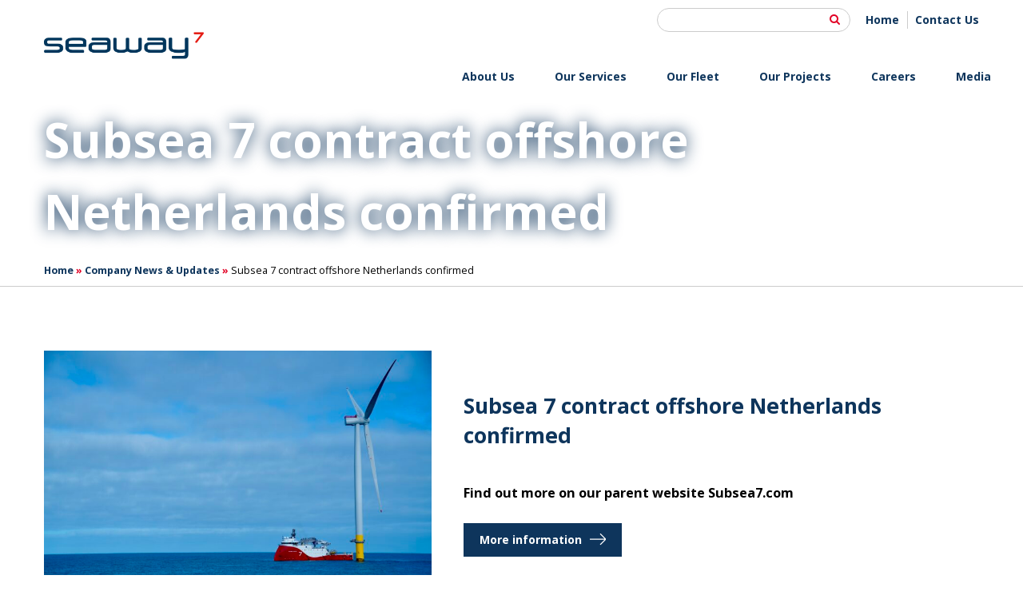

--- FILE ---
content_type: text/html; charset=UTF-8
request_url: https://www.seaway7.com/subsea-7-contract-offshore-netherlands-confirmed-2/
body_size: 11394
content:
<!DOCTYPE html>
<html lang="en-US">
	<head>
        
		<!-- var -->
		<meta charset="UTF-8" />
		<link rel="profile" href="http://gmpg.org/xfn/11" />
		<link rel="pingback" href="https://www.seaway7.com/xmlrpc.php" />
		<meta content="width=device-width, height=device-height, initial-scale=1.0, maximum-scale=1.0, user-scalable=no" name="viewport">

		<!-- title -->
		<title>Subsea 7 contract offshore Netherlands confirmed - Seaway 7</title>

		<!-- wp head -->
		<script type="text/javascript" data-cookieconsent="ignore">
	window.dataLayer = window.dataLayer || [];

	function gtag() {
		dataLayer.push(arguments);
	}

	gtag("consent", "default", {
		ad_personalization: "denied",
		ad_storage: "denied",
		ad_user_data: "denied",
		analytics_storage: "denied",
		functionality_storage: "denied",
		personalization_storage: "denied",
		security_storage: "granted",
		wait_for_update: 500,
	});
	gtag("set", "ads_data_redaction", true);
	gtag("set", "url_passthrough", true);
</script>
<script type="text/javascript" data-cookieconsent="ignore">
		(function (w, d, s, l, i) {
		w[l] = w[l] || [];
		w[l].push({'gtm.start': new Date().getTime(), event: 'gtm.js'});
		var f = d.getElementsByTagName(s)[0], j = d.createElement(s), dl = l !== 'dataLayer' ? '&l=' + l : '';
		j.async = true;
		j.src = 'https://www.googletagmanager.com/gtm.js?id=' + i + dl;
		f.parentNode.insertBefore(j, f);
	})(
		window,
		document,
		'script',
		'dataLayer',
		'GTM-W5NLJWM4'
	);
</script>
<script type="text/javascript"
		id="Cookiebot"
		src="https://consent.cookiebot.com/uc.js"
		data-implementation="wp"
		data-cbid="4b49ad4e-ed41-4d23-b85c-4e339a4668e3"
						data-culture="EN"
				data-blockingmode="auto"
	></script>
<meta name='robots' content='index, follow, max-image-preview:large, max-snippet:-1, max-video-preview:-1' />

            <script data-no-defer="1" data-ezscrex="false" data-cfasync="false" data-pagespeed-no-defer data-cookieconsent="ignore">
                var ctPublicFunctions = {"_ajax_nonce":"f34b760264","_rest_nonce":"78f0ac34b8","_ajax_url":"\/wp-admin\/admin-ajax.php","_rest_url":"https:\/\/www.seaway7.com\/wp-json\/","data__cookies_type":"none","data__ajax_type":"rest","data__bot_detector_enabled":"1","data__frontend_data_log_enabled":1,"cookiePrefix":"","wprocket_detected":false,"host_url":"www.seaway7.com","text__ee_click_to_select":"Click to select the whole data","text__ee_original_email":"The complete one is","text__ee_got_it":"Got it","text__ee_blocked":"Blocked","text__ee_cannot_connect":"Cannot connect","text__ee_cannot_decode":"Can not decode email. Unknown reason","text__ee_email_decoder":"CleanTalk email decoder","text__ee_wait_for_decoding":"The magic is on the way!","text__ee_decoding_process":"Please wait a few seconds while we decode the contact data."}
            </script>
        
            <script data-no-defer="1" data-ezscrex="false" data-cfasync="false" data-pagespeed-no-defer data-cookieconsent="ignore">
                var ctPublic = {"_ajax_nonce":"f34b760264","settings__forms__check_internal":"0","settings__forms__check_external":"0","settings__forms__force_protection":0,"settings__forms__search_test":"1","settings__forms__wc_add_to_cart":"0","settings__data__bot_detector_enabled":"1","settings__sfw__anti_crawler":0,"blog_home":"https:\/\/www.seaway7.com\/","pixel__setting":"3","pixel__enabled":false,"pixel__url":null,"data__email_check_before_post":"1","data__email_check_exist_post":"1","data__cookies_type":"none","data__key_is_ok":true,"data__visible_fields_required":true,"wl_brandname":"Anti-Spam by CleanTalk","wl_brandname_short":"CleanTalk","ct_checkjs_key":483558870,"emailEncoderPassKey":"b8d8e24090cc71db89d5763d8719a7a7","bot_detector_forms_excluded":"W10=","advancedCacheExists":false,"varnishCacheExists":false,"wc_ajax_add_to_cart":false}
            </script>
        
<!-- Google Tag Manager for WordPress by gtm4wp.com -->
<script data-cfasync="false" data-pagespeed-no-defer>
	var gtm4wp_datalayer_name = "dataLayer";
	var dataLayer = dataLayer || [];
</script>
<!-- End Google Tag Manager for WordPress by gtm4wp.com -->
	<!-- This site is optimized with the Yoast SEO plugin v26.8 - https://yoast.com/product/yoast-seo-wordpress/ -->
	<link rel="canonical" href="https://www.seaway7.com/subsea-7-contract-offshore-netherlands-confirmed-2/" />
	<meta property="og:locale" content="en_US" />
	<meta property="og:type" content="article" />
	<meta property="og:title" content="Subsea 7 contract offshore Netherlands confirmed - Seaway 7" />
	<meta property="og:description" content="Subsea 7  today confirmed the award of a substantial(1) contract by Vattenfall for the Hollandse Kust Zuid (HKZ) 1-4 offshore wind farm project." />
	<meta property="og:url" content="https://www.seaway7.com/subsea-7-contract-offshore-netherlands-confirmed-2/" />
	<meta property="og:site_name" content="Seaway 7" />
	<meta property="article:published_time" content="2020-06-05T07:00:55+00:00" />
	<meta property="article:modified_time" content="2020-11-17T08:26:12+00:00" />
	<meta property="og:image" content="https://www.seaway7.com/wp-content/uploads/2020/06/Press-Release-Photo-Moxie-OWF-scaled.jpeg" />
	<meta property="og:image:width" content="2560" />
	<meta property="og:image:height" content="1708" />
	<meta property="og:image:type" content="image/jpeg" />
	<meta name="author" content="feddrik" />
	<meta name="twitter:card" content="summary_large_image" />
	<meta name="twitter:label1" content="Written by" />
	<meta name="twitter:data1" content="feddrik" />
	<script type="application/ld+json" class="yoast-schema-graph">{"@context":"https://schema.org","@graph":[{"@type":"Article","@id":"https://www.seaway7.com/subsea-7-contract-offshore-netherlands-confirmed-2/#article","isPartOf":{"@id":"https://www.seaway7.com/subsea-7-contract-offshore-netherlands-confirmed-2/"},"author":{"name":"feddrik","@id":"https://www.seaway7.com/#/schema/person/701bbca90b4421088d3e374e47525051"},"headline":"Subsea 7 contract offshore Netherlands confirmed","datePublished":"2020-06-05T07:00:55+00:00","dateModified":"2020-11-17T08:26:12+00:00","mainEntityOfPage":{"@id":"https://www.seaway7.com/subsea-7-contract-offshore-netherlands-confirmed-2/"},"wordCount":5,"image":{"@id":"https://www.seaway7.com/subsea-7-contract-offshore-netherlands-confirmed-2/#primaryimage"},"thumbnailUrl":"https://www.seaway7.com/wp-content/uploads/2020/06/Press-Release-Photo-Moxie-OWF-scaled.jpeg","inLanguage":"en-US"},{"@type":"WebPage","@id":"https://www.seaway7.com/subsea-7-contract-offshore-netherlands-confirmed-2/","url":"https://www.seaway7.com/subsea-7-contract-offshore-netherlands-confirmed-2/","name":"Subsea 7 contract offshore Netherlands confirmed - Seaway 7","isPartOf":{"@id":"https://www.seaway7.com/#website"},"primaryImageOfPage":{"@id":"https://www.seaway7.com/subsea-7-contract-offshore-netherlands-confirmed-2/#primaryimage"},"image":{"@id":"https://www.seaway7.com/subsea-7-contract-offshore-netherlands-confirmed-2/#primaryimage"},"thumbnailUrl":"https://www.seaway7.com/wp-content/uploads/2020/06/Press-Release-Photo-Moxie-OWF-scaled.jpeg","datePublished":"2020-06-05T07:00:55+00:00","dateModified":"2020-11-17T08:26:12+00:00","author":{"@id":"https://www.seaway7.com/#/schema/person/701bbca90b4421088d3e374e47525051"},"breadcrumb":{"@id":"https://www.seaway7.com/subsea-7-contract-offshore-netherlands-confirmed-2/#breadcrumb"},"inLanguage":"en-US","potentialAction":[{"@type":"ReadAction","target":["https://www.seaway7.com/subsea-7-contract-offshore-netherlands-confirmed-2/"]}]},{"@type":"ImageObject","inLanguage":"en-US","@id":"https://www.seaway7.com/subsea-7-contract-offshore-netherlands-confirmed-2/#primaryimage","url":"https://www.seaway7.com/wp-content/uploads/2020/06/Press-Release-Photo-Moxie-OWF-scaled.jpeg","contentUrl":"https://www.seaway7.com/wp-content/uploads/2020/06/Press-Release-Photo-Moxie-OWF-scaled.jpeg","width":2560,"height":1708},{"@type":"BreadcrumbList","@id":"https://www.seaway7.com/subsea-7-contract-offshore-netherlands-confirmed-2/#breadcrumb","itemListElement":[{"@type":"ListItem","position":1,"name":"Home","item":"https://www.seaway7.com/"},{"@type":"ListItem","position":2,"name":"Company News &#038; Updates","item":"https://www.seaway7.com/media/company-news/"},{"@type":"ListItem","position":3,"name":"Subsea 7 contract offshore Netherlands confirmed"}]},{"@type":"WebSite","@id":"https://www.seaway7.com/#website","url":"https://www.seaway7.com/","name":"Seaway 7","description":"","potentialAction":[{"@type":"SearchAction","target":{"@type":"EntryPoint","urlTemplate":"https://www.seaway7.com/?s={search_term_string}"},"query-input":{"@type":"PropertyValueSpecification","valueRequired":true,"valueName":"search_term_string"}}],"inLanguage":"en-US"},{"@type":"Person","@id":"https://www.seaway7.com/#/schema/person/701bbca90b4421088d3e374e47525051","name":"feddrik","image":{"@type":"ImageObject","inLanguage":"en-US","@id":"https://www.seaway7.com/#/schema/person/image/","url":"https://secure.gravatar.com/avatar/9112dd1d5c146371f6298c373d814191e053a3082a577c78e09963c281c953ba?s=96&d=mm&r=g","contentUrl":"https://secure.gravatar.com/avatar/9112dd1d5c146371f6298c373d814191e053a3082a577c78e09963c281c953ba?s=96&d=mm&r=g","caption":"feddrik"},"url":"https://www.seaway7.com/author/feddrik/"}]}</script>
	<!-- / Yoast SEO plugin. -->


<link rel='dns-prefetch' href='//fd.cleantalk.org' />
<link rel='dns-prefetch' href='//maps.google.com' />
<link rel="alternate" title="oEmbed (JSON)" type="application/json+oembed" href="https://www.seaway7.com/wp-json/oembed/1.0/embed?url=https%3A%2F%2Fwww.seaway7.com%2Fsubsea-7-contract-offshore-netherlands-confirmed-2%2F" />
<link rel="alternate" title="oEmbed (XML)" type="text/xml+oembed" href="https://www.seaway7.com/wp-json/oembed/1.0/embed?url=https%3A%2F%2Fwww.seaway7.com%2Fsubsea-7-contract-offshore-netherlands-confirmed-2%2F&#038;format=xml" />
<style id='wp-img-auto-sizes-contain-inline-css' type='text/css'>
img:is([sizes=auto i],[sizes^="auto," i]){contain-intrinsic-size:3000px 1500px}
/*# sourceURL=wp-img-auto-sizes-contain-inline-css */
</style>
<style id='wp-emoji-styles-inline-css' type='text/css'>

	img.wp-smiley, img.emoji {
		display: inline !important;
		border: none !important;
		box-shadow: none !important;
		height: 1em !important;
		width: 1em !important;
		margin: 0 0.07em !important;
		vertical-align: -0.1em !important;
		background: none !important;
		padding: 0 !important;
	}
/*# sourceURL=wp-emoji-styles-inline-css */
</style>
<style id='wp-block-library-inline-css' type='text/css'>
:root{--wp-block-synced-color:#7a00df;--wp-block-synced-color--rgb:122,0,223;--wp-bound-block-color:var(--wp-block-synced-color);--wp-editor-canvas-background:#ddd;--wp-admin-theme-color:#007cba;--wp-admin-theme-color--rgb:0,124,186;--wp-admin-theme-color-darker-10:#006ba1;--wp-admin-theme-color-darker-10--rgb:0,107,160.5;--wp-admin-theme-color-darker-20:#005a87;--wp-admin-theme-color-darker-20--rgb:0,90,135;--wp-admin-border-width-focus:2px}@media (min-resolution:192dpi){:root{--wp-admin-border-width-focus:1.5px}}.wp-element-button{cursor:pointer}:root .has-very-light-gray-background-color{background-color:#eee}:root .has-very-dark-gray-background-color{background-color:#313131}:root .has-very-light-gray-color{color:#eee}:root .has-very-dark-gray-color{color:#313131}:root .has-vivid-green-cyan-to-vivid-cyan-blue-gradient-background{background:linear-gradient(135deg,#00d084,#0693e3)}:root .has-purple-crush-gradient-background{background:linear-gradient(135deg,#34e2e4,#4721fb 50%,#ab1dfe)}:root .has-hazy-dawn-gradient-background{background:linear-gradient(135deg,#faaca8,#dad0ec)}:root .has-subdued-olive-gradient-background{background:linear-gradient(135deg,#fafae1,#67a671)}:root .has-atomic-cream-gradient-background{background:linear-gradient(135deg,#fdd79a,#004a59)}:root .has-nightshade-gradient-background{background:linear-gradient(135deg,#330968,#31cdcf)}:root .has-midnight-gradient-background{background:linear-gradient(135deg,#020381,#2874fc)}:root{--wp--preset--font-size--normal:16px;--wp--preset--font-size--huge:42px}.has-regular-font-size{font-size:1em}.has-larger-font-size{font-size:2.625em}.has-normal-font-size{font-size:var(--wp--preset--font-size--normal)}.has-huge-font-size{font-size:var(--wp--preset--font-size--huge)}.has-text-align-center{text-align:center}.has-text-align-left{text-align:left}.has-text-align-right{text-align:right}.has-fit-text{white-space:nowrap!important}#end-resizable-editor-section{display:none}.aligncenter{clear:both}.items-justified-left{justify-content:flex-start}.items-justified-center{justify-content:center}.items-justified-right{justify-content:flex-end}.items-justified-space-between{justify-content:space-between}.screen-reader-text{border:0;clip-path:inset(50%);height:1px;margin:-1px;overflow:hidden;padding:0;position:absolute;width:1px;word-wrap:normal!important}.screen-reader-text:focus{background-color:#ddd;clip-path:none;color:#444;display:block;font-size:1em;height:auto;left:5px;line-height:normal;padding:15px 23px 14px;text-decoration:none;top:5px;width:auto;z-index:100000}html :where(.has-border-color){border-style:solid}html :where([style*=border-top-color]){border-top-style:solid}html :where([style*=border-right-color]){border-right-style:solid}html :where([style*=border-bottom-color]){border-bottom-style:solid}html :where([style*=border-left-color]){border-left-style:solid}html :where([style*=border-width]){border-style:solid}html :where([style*=border-top-width]){border-top-style:solid}html :where([style*=border-right-width]){border-right-style:solid}html :where([style*=border-bottom-width]){border-bottom-style:solid}html :where([style*=border-left-width]){border-left-style:solid}html :where(img[class*=wp-image-]){height:auto;max-width:100%}:where(figure){margin:0 0 1em}html :where(.is-position-sticky){--wp-admin--admin-bar--position-offset:var(--wp-admin--admin-bar--height,0px)}@media screen and (max-width:600px){html :where(.is-position-sticky){--wp-admin--admin-bar--position-offset:0px}}

/*# sourceURL=wp-block-library-inline-css */
</style><style id='global-styles-inline-css' type='text/css'>
:root{--wp--preset--aspect-ratio--square: 1;--wp--preset--aspect-ratio--4-3: 4/3;--wp--preset--aspect-ratio--3-4: 3/4;--wp--preset--aspect-ratio--3-2: 3/2;--wp--preset--aspect-ratio--2-3: 2/3;--wp--preset--aspect-ratio--16-9: 16/9;--wp--preset--aspect-ratio--9-16: 9/16;--wp--preset--color--black: #000000;--wp--preset--color--cyan-bluish-gray: #abb8c3;--wp--preset--color--white: #ffffff;--wp--preset--color--pale-pink: #f78da7;--wp--preset--color--vivid-red: #cf2e2e;--wp--preset--color--luminous-vivid-orange: #ff6900;--wp--preset--color--luminous-vivid-amber: #fcb900;--wp--preset--color--light-green-cyan: #7bdcb5;--wp--preset--color--vivid-green-cyan: #00d084;--wp--preset--color--pale-cyan-blue: #8ed1fc;--wp--preset--color--vivid-cyan-blue: #0693e3;--wp--preset--color--vivid-purple: #9b51e0;--wp--preset--gradient--vivid-cyan-blue-to-vivid-purple: linear-gradient(135deg,rgb(6,147,227) 0%,rgb(155,81,224) 100%);--wp--preset--gradient--light-green-cyan-to-vivid-green-cyan: linear-gradient(135deg,rgb(122,220,180) 0%,rgb(0,208,130) 100%);--wp--preset--gradient--luminous-vivid-amber-to-luminous-vivid-orange: linear-gradient(135deg,rgb(252,185,0) 0%,rgb(255,105,0) 100%);--wp--preset--gradient--luminous-vivid-orange-to-vivid-red: linear-gradient(135deg,rgb(255,105,0) 0%,rgb(207,46,46) 100%);--wp--preset--gradient--very-light-gray-to-cyan-bluish-gray: linear-gradient(135deg,rgb(238,238,238) 0%,rgb(169,184,195) 100%);--wp--preset--gradient--cool-to-warm-spectrum: linear-gradient(135deg,rgb(74,234,220) 0%,rgb(151,120,209) 20%,rgb(207,42,186) 40%,rgb(238,44,130) 60%,rgb(251,105,98) 80%,rgb(254,248,76) 100%);--wp--preset--gradient--blush-light-purple: linear-gradient(135deg,rgb(255,206,236) 0%,rgb(152,150,240) 100%);--wp--preset--gradient--blush-bordeaux: linear-gradient(135deg,rgb(254,205,165) 0%,rgb(254,45,45) 50%,rgb(107,0,62) 100%);--wp--preset--gradient--luminous-dusk: linear-gradient(135deg,rgb(255,203,112) 0%,rgb(199,81,192) 50%,rgb(65,88,208) 100%);--wp--preset--gradient--pale-ocean: linear-gradient(135deg,rgb(255,245,203) 0%,rgb(182,227,212) 50%,rgb(51,167,181) 100%);--wp--preset--gradient--electric-grass: linear-gradient(135deg,rgb(202,248,128) 0%,rgb(113,206,126) 100%);--wp--preset--gradient--midnight: linear-gradient(135deg,rgb(2,3,129) 0%,rgb(40,116,252) 100%);--wp--preset--font-size--small: 13px;--wp--preset--font-size--medium: 20px;--wp--preset--font-size--large: 36px;--wp--preset--font-size--x-large: 42px;--wp--preset--spacing--20: 0.44rem;--wp--preset--spacing--30: 0.67rem;--wp--preset--spacing--40: 1rem;--wp--preset--spacing--50: 1.5rem;--wp--preset--spacing--60: 2.25rem;--wp--preset--spacing--70: 3.38rem;--wp--preset--spacing--80: 5.06rem;--wp--preset--shadow--natural: 6px 6px 9px rgba(0, 0, 0, 0.2);--wp--preset--shadow--deep: 12px 12px 50px rgba(0, 0, 0, 0.4);--wp--preset--shadow--sharp: 6px 6px 0px rgba(0, 0, 0, 0.2);--wp--preset--shadow--outlined: 6px 6px 0px -3px rgb(255, 255, 255), 6px 6px rgb(0, 0, 0);--wp--preset--shadow--crisp: 6px 6px 0px rgb(0, 0, 0);}:where(.is-layout-flex){gap: 0.5em;}:where(.is-layout-grid){gap: 0.5em;}body .is-layout-flex{display: flex;}.is-layout-flex{flex-wrap: wrap;align-items: center;}.is-layout-flex > :is(*, div){margin: 0;}body .is-layout-grid{display: grid;}.is-layout-grid > :is(*, div){margin: 0;}:where(.wp-block-columns.is-layout-flex){gap: 2em;}:where(.wp-block-columns.is-layout-grid){gap: 2em;}:where(.wp-block-post-template.is-layout-flex){gap: 1.25em;}:where(.wp-block-post-template.is-layout-grid){gap: 1.25em;}.has-black-color{color: var(--wp--preset--color--black) !important;}.has-cyan-bluish-gray-color{color: var(--wp--preset--color--cyan-bluish-gray) !important;}.has-white-color{color: var(--wp--preset--color--white) !important;}.has-pale-pink-color{color: var(--wp--preset--color--pale-pink) !important;}.has-vivid-red-color{color: var(--wp--preset--color--vivid-red) !important;}.has-luminous-vivid-orange-color{color: var(--wp--preset--color--luminous-vivid-orange) !important;}.has-luminous-vivid-amber-color{color: var(--wp--preset--color--luminous-vivid-amber) !important;}.has-light-green-cyan-color{color: var(--wp--preset--color--light-green-cyan) !important;}.has-vivid-green-cyan-color{color: var(--wp--preset--color--vivid-green-cyan) !important;}.has-pale-cyan-blue-color{color: var(--wp--preset--color--pale-cyan-blue) !important;}.has-vivid-cyan-blue-color{color: var(--wp--preset--color--vivid-cyan-blue) !important;}.has-vivid-purple-color{color: var(--wp--preset--color--vivid-purple) !important;}.has-black-background-color{background-color: var(--wp--preset--color--black) !important;}.has-cyan-bluish-gray-background-color{background-color: var(--wp--preset--color--cyan-bluish-gray) !important;}.has-white-background-color{background-color: var(--wp--preset--color--white) !important;}.has-pale-pink-background-color{background-color: var(--wp--preset--color--pale-pink) !important;}.has-vivid-red-background-color{background-color: var(--wp--preset--color--vivid-red) !important;}.has-luminous-vivid-orange-background-color{background-color: var(--wp--preset--color--luminous-vivid-orange) !important;}.has-luminous-vivid-amber-background-color{background-color: var(--wp--preset--color--luminous-vivid-amber) !important;}.has-light-green-cyan-background-color{background-color: var(--wp--preset--color--light-green-cyan) !important;}.has-vivid-green-cyan-background-color{background-color: var(--wp--preset--color--vivid-green-cyan) !important;}.has-pale-cyan-blue-background-color{background-color: var(--wp--preset--color--pale-cyan-blue) !important;}.has-vivid-cyan-blue-background-color{background-color: var(--wp--preset--color--vivid-cyan-blue) !important;}.has-vivid-purple-background-color{background-color: var(--wp--preset--color--vivid-purple) !important;}.has-black-border-color{border-color: var(--wp--preset--color--black) !important;}.has-cyan-bluish-gray-border-color{border-color: var(--wp--preset--color--cyan-bluish-gray) !important;}.has-white-border-color{border-color: var(--wp--preset--color--white) !important;}.has-pale-pink-border-color{border-color: var(--wp--preset--color--pale-pink) !important;}.has-vivid-red-border-color{border-color: var(--wp--preset--color--vivid-red) !important;}.has-luminous-vivid-orange-border-color{border-color: var(--wp--preset--color--luminous-vivid-orange) !important;}.has-luminous-vivid-amber-border-color{border-color: var(--wp--preset--color--luminous-vivid-amber) !important;}.has-light-green-cyan-border-color{border-color: var(--wp--preset--color--light-green-cyan) !important;}.has-vivid-green-cyan-border-color{border-color: var(--wp--preset--color--vivid-green-cyan) !important;}.has-pale-cyan-blue-border-color{border-color: var(--wp--preset--color--pale-cyan-blue) !important;}.has-vivid-cyan-blue-border-color{border-color: var(--wp--preset--color--vivid-cyan-blue) !important;}.has-vivid-purple-border-color{border-color: var(--wp--preset--color--vivid-purple) !important;}.has-vivid-cyan-blue-to-vivid-purple-gradient-background{background: var(--wp--preset--gradient--vivid-cyan-blue-to-vivid-purple) !important;}.has-light-green-cyan-to-vivid-green-cyan-gradient-background{background: var(--wp--preset--gradient--light-green-cyan-to-vivid-green-cyan) !important;}.has-luminous-vivid-amber-to-luminous-vivid-orange-gradient-background{background: var(--wp--preset--gradient--luminous-vivid-amber-to-luminous-vivid-orange) !important;}.has-luminous-vivid-orange-to-vivid-red-gradient-background{background: var(--wp--preset--gradient--luminous-vivid-orange-to-vivid-red) !important;}.has-very-light-gray-to-cyan-bluish-gray-gradient-background{background: var(--wp--preset--gradient--very-light-gray-to-cyan-bluish-gray) !important;}.has-cool-to-warm-spectrum-gradient-background{background: var(--wp--preset--gradient--cool-to-warm-spectrum) !important;}.has-blush-light-purple-gradient-background{background: var(--wp--preset--gradient--blush-light-purple) !important;}.has-blush-bordeaux-gradient-background{background: var(--wp--preset--gradient--blush-bordeaux) !important;}.has-luminous-dusk-gradient-background{background: var(--wp--preset--gradient--luminous-dusk) !important;}.has-pale-ocean-gradient-background{background: var(--wp--preset--gradient--pale-ocean) !important;}.has-electric-grass-gradient-background{background: var(--wp--preset--gradient--electric-grass) !important;}.has-midnight-gradient-background{background: var(--wp--preset--gradient--midnight) !important;}.has-small-font-size{font-size: var(--wp--preset--font-size--small) !important;}.has-medium-font-size{font-size: var(--wp--preset--font-size--medium) !important;}.has-large-font-size{font-size: var(--wp--preset--font-size--large) !important;}.has-x-large-font-size{font-size: var(--wp--preset--font-size--x-large) !important;}
/*# sourceURL=global-styles-inline-css */
</style>

<style id='classic-theme-styles-inline-css' type='text/css'>
/*! This file is auto-generated */
.wp-block-button__link{color:#fff;background-color:#32373c;border-radius:9999px;box-shadow:none;text-decoration:none;padding:calc(.667em + 2px) calc(1.333em + 2px);font-size:1.125em}.wp-block-file__button{background:#32373c;color:#fff;text-decoration:none}
/*# sourceURL=/wp-includes/css/classic-themes.min.css */
</style>
<link rel='stylesheet' id='cleantalk-public-css-css' href='https://www.seaway7.com/wp-content/plugins/cleantalk-spam-protect/css/cleantalk-public.min.css?ver=6.71_1769136381' type='text/css' media='all' />
<link rel='stylesheet' id='cleantalk-email-decoder-css-css' href='https://www.seaway7.com/wp-content/plugins/cleantalk-spam-protect/css/cleantalk-email-decoder.min.css?ver=6.71_1769136381' type='text/css' media='all' />
<link rel='stylesheet' id='fresco-css-css' href='https://www.seaway7.com/wp-content/themes/seaway7/scripts/fresco-2.2.5/css/fresco/fresco.css?ver=1655455299' type='text/css' media='screen, projection' />
<link rel='stylesheet' id='tipped-css-css' href='https://www.seaway7.com/wp-content/themes/seaway7/scripts/tipped-4.6.1-light/css/tipped/tipped.css?ver=6.9' type='text/css' media='screen, projection' />
<link rel='stylesheet' id='im-main-css' href='https://www.seaway7.com/wp-content/themes/seaway7/css/style.css?ver=1762376009' type='text/css' media='all' />
<script type="text/javascript" src="https://www.seaway7.com/wp-content/plugins/cleantalk-spam-protect/js/apbct-public-bundle.min.js?ver=6.71_1769136381" id="apbct-public-bundle.min-js-js"></script>
<script type="text/javascript" src="https://fd.cleantalk.org/ct-bot-detector-wrapper.js?ver=6.71" id="ct_bot_detector-js" defer="defer" data-wp-strategy="defer"></script>
<script type="text/javascript" src="//maps.google.com/maps/api/js?libraries=geometry&amp;key=AIzaSyCFyOrOGdcsxVg4_C-yKzqiHHD1FpPgMiQ&amp;ver=3.25" id="google-maps-js"></script>
<script type="text/javascript" src="https://www.seaway7.com/wp-includes/js/jquery/jquery.min.js?ver=3.7.1" id="jquery-core-js"></script>
<script type="text/javascript" src="https://www.seaway7.com/wp-includes/js/jquery/jquery-migrate.min.js?ver=3.4.1" id="jquery-migrate-js"></script>
<script type="text/javascript" src="https://www.seaway7.com/wp-content/themes/seaway7/scripts/lib.js?ver=1655455299" id="raamwerck-lib-script-js"></script>
<script type="text/javascript" src="https://www.seaway7.com/wp-content/themes/seaway7/scripts/script.js?ver=1655455299" id="raamwerck-general-script-js"></script>
<script type="text/javascript" src="https://www.seaway7.com/wp-content/themes/seaway7/scripts/script-layouts.js?ver=1762376009" id="raamwerck-layouts-script-js"></script>
<script type="text/javascript" src="https://www.seaway7.com/wp-content/themes/seaway7/scripts/fresco-2.2.5/js/fresco/fresco.js?ver=1655455299" id="fresco-script-js"></script>
<script type="text/javascript" src="https://www.seaway7.com/wp-content/themes/seaway7/scripts/tipped-4.6.1-light/js/tipped/tipped.js?ver=6.9" id="tipped-script-js"></script>
<link rel="https://api.w.org/" href="https://www.seaway7.com/wp-json/" /><link rel="alternate" title="JSON" type="application/json" href="https://www.seaway7.com/wp-json/wp/v2/posts/1169" /><link rel="EditURI" type="application/rsd+xml" title="RSD" href="https://www.seaway7.com/xmlrpc.php?rsd" />
<meta name="generator" content="WordPress 6.9" />
<link rel='shortlink' href='https://www.seaway7.com/?p=1169' />

<!-- Google Tag Manager for WordPress by gtm4wp.com -->
<!-- GTM Container placement set to automatic -->
<script data-cfasync="false" data-pagespeed-no-defer type="text/javascript">
	var dataLayer_content = {"pagePostType":"post","pagePostType2":"single-post","pageCategory":["uncategorized"],"pagePostAuthor":"feddrik"};
	dataLayer.push( dataLayer_content );
</script>
<script data-cfasync="false" data-pagespeed-no-defer type="text/javascript">
(function(w,d,s,l,i){w[l]=w[l]||[];w[l].push({'gtm.start':
new Date().getTime(),event:'gtm.js'});var f=d.getElementsByTagName(s)[0],
j=d.createElement(s),dl=l!='dataLayer'?'&l='+l:'';j.async=true;j.src=
'//www.googletagmanager.com/gtm.js?id='+i+dl;f.parentNode.insertBefore(j,f);
})(window,document,'script','dataLayer','GTM-W5NLJWM4');
</script>
<!-- End Google Tag Manager for WordPress by gtm4wp.com --><link rel="apple-touch-icon" sizes="180x180" href="/wp-content/uploads/fbrfg/apple-touch-icon.png">
<link rel="icon" type="image/png" sizes="32x32" href="/wp-content/uploads/fbrfg/favicon-32x32.png">
<link rel="icon" type="image/png" sizes="16x16" href="/wp-content/uploads/fbrfg/favicon-16x16.png">
<link rel="manifest" href="/wp-content/uploads/fbrfg/site.webmanifest">
<link rel="mask-icon" href="/wp-content/uploads/fbrfg/safari-pinned-tab.svg" color="#5bbad5">
<link rel="shortcut icon" href="/wp-content/uploads/fbrfg/favicon.ico">
<meta name="msapplication-TileColor" content="#da532c">
<meta name="msapplication-config" content="/wp-content/uploads/fbrfg/browserconfig.xml">
<meta name="theme-color" content="#ffffff">
		<!-- pass along -->
		<script type="text/javascript">
			var stylesheet_directory_uri = 'https://www.seaway7.com/wp-content/themes/seaway7';
		</script>

		<!-- EurolandToolsIntegrationObject  -->
		<script type="text/javascript" src="//tools.euroland.com/tools/common/eurolandiframeautoheight/eurolandtoolsintegrationobject.js"></script>

	</head>
	<body class="wp-singular post-template-default single single-post postid-1169 single-format-standard wp-theme-seaway7 eyecandy-page">
        
		  <div id="page" class="post-1169 post type-post status-publish format-standard has-post-thumbnail hentry category-uncategorized">

				<div id="blanket"></div>
				<div class="layout layout-header">
					
				<div class="header">
					<div class="container">
						<a class="home" href="https://www.seaway7.com"><img src="https://www.seaway7.com/wp-content/themes/seaway7/images/seaway7.png" alt="seaway7"></a>
						<ul class="main-supporting-menu">
							<li>
								<form action="/" class="search">
									<input type="text" name="s">
									<button></button>
								</form>
							</li>
							<li id="menu-item-381" class="menu-item menu-item-type-post_type menu-item-object-page menu-item-home menu-item-381"><a href="https://www.seaway7.com/">Home</a></li>
<li id="menu-item-1569" class="menu-item menu-item-type-post_type menu-item-object-page menu-item-1569"><a href="https://www.seaway7.com/contact-us/">Contact Us</a></li>

						</ul>
						<ul class="main-menu">
							<li><a  href="https://www.seaway7.com/about-us/">About Us</a>
													<div class="sub">
														<div class="label">About Us</div>
														<img src="https://www.seaway7.com/wp-content/uploads/2020/07/seaway-7_h2-e1719402259286.jpg" alt="">
														<div class="text"></div>
												
<ul class="sub-menu">
<li><a  href="https://www.seaway7.com/about-us/vision-values/">Vision &#038; Values</a></li><li><a  href="https://www.seaway7.com/about-us/our-leadership/">Our Leadership</a></li><li><a  href="https://www.seaway7.com/about-us/hseq/">HSSEQ</a></li><li><a  href="https://www.seaway7.com/about-us/business-ethics/">Business Ethics</a></li><li><a  href="https://www.seaway7.com/about-us/sustainability-2/">Sustainability</a></li><li><a  href="https://www.seaway7.com/about-us/where-we-operate/">Where we operate</a></li><li><a  href="https://www.seaway7.com/investors/">Investors</a></li><li><a  href="https://www.seaway7.com/contact-us/">Contact Us</a></li></ul>
</div></li><li><a  href="https://www.seaway7.com/our-services/">Our Services</a>
													<div class="sub">
														<div class="label">Our Services</div>
														<img src="https://www.seaway7.com/wp-content/uploads/2024/06/Fleet-2024_OSS-Installation-scaled-e1719402401839.jpg" alt="">
														<div class="text"></div>
												
<ul class="sub-menu">
<li><a  href="https://www.seaway7.com/our-services/cable-laying-services/">Cable Laying Services</a></li><li><a  href="https://www.seaway7.com/our-services/wtg-foundations/">WTG Foundations</a></li><li><a  href="https://www.seaway7.com/our-services/offshore-substations/">Offshore Substations</a></li><li><a  href="https://www.seaway7.com/our-services/wind-turbine-generator-installation/">Wind Turbines</a></li><li><a  href="https://www.seaway7.com/our-services/floating-offshore-wind/">Floating Offshore Wind</a></li><li><a  href="https://www.seaway7.com/our-services/heavy-transportation/">Heavy Transportation</a></li></ul>
</div></li><li><a  href="https://www.seaway7.com/our-fleet/">Our Fleet</a>
													<div class="sub">
														<div class="label">Our Fleet</div>
														<img src="https://www.seaway7.com/wp-content/uploads/2020/07/seaway-7_h4.jpg" alt="">
														<div class="text"></div>
												
<ul class="sub-menu">
<li><a  href="https://www.seaway7.com/our-fleet/?_vessel_category=cable-lay">Cable Lay</a></li><li><a  href="https://www.seaway7.com/our-fleet/?_vessel_category=turbine-generator-installation">Jack-up</a></li><li><a  href="https://www.seaway7.com/our-fleet/?_vessel_category=heavy-lift">Heavy Lift</a></li><li><a  href="https://www.seaway7.com/our-fleet/?_vessel_category=heavy-transportation">Heavy Transportation</a></li><li><a  href="https://www.seaway7.com/our-fleet/?_vessel_category=support">Support</a></li></ul>
</div></li><li><a  href="https://www.seaway7.com/our-projects/">Our Projects</a>
													<div class="sub">
														<div class="label">Our Projects</div>
														<img src="https://www.seaway7.com/wp-content/uploads/2024/06/Sequence-01.00_00_03_23.Still002-e1719400736229.png" alt="">
														<div class="text"></div>
												
<ul class="sub-menu">
<li><a  href="https://www.seaway7.com/projects/hollandse-kust-zuid-offshore-wind-farm/">Hollandse Kust Zuid Offshore Wind Farm</a></li><li><a  href="https://www.seaway7.com/projects/seagreen-offshore-wind-farm/">Seagreen Offshore Wind Farm</a></li><li><a  href="https://www.seaway7.com/projects/moray-east-offshore-windfarm-project/">Moray East Offshore Windfarm Project</a></li><li><a  href="https://www.seaway7.com/projects/beatrice-offshore-windfarm-limited/">Beatrice Offshore Wind Farm Project</a></li><li><a  href="https://www.seaway7.com/projects/hai-long-offshore-wind-farm-heavy-transportation/">Hai Long Offshore Wind Farm</a></li></ul>
</div></li><li><a target="_blank" href="https://careers.subsea7.com/Seaway7/">Careers</a></li><li><a  href="https://www.seaway7.com/media/">Media</a>
													<div class="sub">
														<div class="label">Media</div>
														<img src="https://www.seaway7.com/wp-content/uploads/2020/11/Seaway-7-logo-Vessel-scaled-EDIT.jpg" alt="">
														<div class="text"></div>
												
<ul class="sub-menu">
<li><a  href="https://www.seaway7.com/media/company-news/">Company News &#038; Updates</a></li><li><a  href="https://www.seaway7.com/media/event-calendar/">Event Calendar</a></li></ul>
</div></li>
						</ul>
					</div>
				</div>
			
				<div class="header-small">
					<div class="container">
						<a class="home" href="https://www.seaway7.com"><img src="https://www.seaway7.com/wp-content/themes/seaway7/images/seaway7.png" alt="seaway7"></a>
							<div class="toggle open">
								<i class="fa fa-bars"></i>
							</div>
							<div class="toggle close">
								<i class="fa fa-times"></i>
							</div>
					</div>
				</div>
				<div class="menu-small">
					<div class="container">
						<ul class="menu">
							<li id="menu-item-47" class="menu-item menu-item-type-post_type menu-item-object-page menu-item-has-children menu-item-47"><a href="https://www.seaway7.com/about-us/">About Us</a>
<ul class="sub-menu">
	<li id="menu-item-1114" class="menu-item menu-item-type-post_type menu-item-object-page menu-item-1114"><a href="https://www.seaway7.com/about-us/vision-values/">Vision &#038; Values</a></li>
	<li id="menu-item-167" class="menu-item menu-item-type-post_type menu-item-object-page menu-item-167"><a href="https://www.seaway7.com/about-us/our-leadership/">Our Leadership</a></li>
	<li id="menu-item-1102" class="menu-item menu-item-type-post_type menu-item-object-page menu-item-1102"><a href="https://www.seaway7.com/about-us/hseq/">HSSEQ</a></li>
	<li id="menu-item-1119" class="menu-item menu-item-type-post_type menu-item-object-page menu-item-1119"><a href="https://www.seaway7.com/about-us/business-ethics/">Business Ethics</a></li>
	<li id="menu-item-1562" class="menu-item menu-item-type-post_type menu-item-object-page menu-item-1562"><a href="https://www.seaway7.com/about-us/sustainability-2/">Sustainability</a></li>
	<li id="menu-item-1561" class="menu-item menu-item-type-post_type menu-item-object-page menu-item-1561"><a href="https://www.seaway7.com/about-us/where-we-operate/">Where we operate</a></li>
	<li id="menu-item-3256" class="menu-item menu-item-type-post_type menu-item-object-page menu-item-3256"><a href="https://www.seaway7.com/investors/">Investors</a></li>
	<li id="menu-item-2124" class="menu-item menu-item-type-post_type menu-item-object-page menu-item-2124"><a href="https://www.seaway7.com/contact-us/">Contact Us</a></li>
</ul>
</li>
<li id="menu-item-46" class="menu-item menu-item-type-post_type menu-item-object-page menu-item-has-children menu-item-46"><a href="https://www.seaway7.com/our-services/">Our Services</a>
<ul class="sub-menu">
	<li id="menu-item-133" class="menu-item menu-item-type-post_type menu-item-object-page menu-item-133"><a href="https://www.seaway7.com/our-services/cable-laying-services/">Cable Laying Services</a></li>
	<li id="menu-item-132" class="menu-item menu-item-type-post_type menu-item-object-page menu-item-132"><a href="https://www.seaway7.com/our-services/wtg-foundations/">WTG Foundations</a></li>
	<li id="menu-item-142" class="menu-item menu-item-type-post_type menu-item-object-page menu-item-142"><a href="https://www.seaway7.com/our-services/offshore-substations/">Offshore Substations</a></li>
	<li id="menu-item-1568" class="menu-item menu-item-type-post_type menu-item-object-page menu-item-1568"><a href="https://www.seaway7.com/our-services/wind-turbine-generator-installation/">Wind Turbines</a></li>
	<li id="menu-item-3565" class="menu-item menu-item-type-post_type menu-item-object-page menu-item-3565"><a href="https://www.seaway7.com/our-services/floating-offshore-wind/">Floating Offshore Wind</a></li>
	<li id="menu-item-1567" class="menu-item menu-item-type-post_type menu-item-object-page menu-item-1567"><a href="https://www.seaway7.com/our-services/heavy-transportation/">Heavy Transportation</a></li>
</ul>
</li>
<li id="menu-item-156" class="menu-item menu-item-type-post_type menu-item-object-page menu-item-has-children menu-item-156"><a href="https://www.seaway7.com/our-fleet/">Our Fleet</a>
<ul class="sub-menu">
	<li id="menu-item-4180" class="menu-item menu-item-type-custom menu-item-object-custom menu-item-4180"><a href="https://www.seaway7.com/our-fleet/?_vessel_category=cable-lay">Cable Lay</a></li>
	<li id="menu-item-4182" class="menu-item menu-item-type-custom menu-item-object-custom menu-item-4182"><a href="https://www.seaway7.com/our-fleet/?_vessel_category=turbine-generator-installation">Jack-up</a></li>
	<li id="menu-item-4181" class="menu-item menu-item-type-custom menu-item-object-custom menu-item-4181"><a href="https://www.seaway7.com/our-fleet/?_vessel_category=heavy-lift">Heavy Lift</a></li>
	<li id="menu-item-4178" class="menu-item menu-item-type-custom menu-item-object-custom menu-item-4178"><a href="https://www.seaway7.com/our-fleet/?_vessel_category=heavy-transportation">Heavy Transportation</a></li>
	<li id="menu-item-4183" class="menu-item menu-item-type-custom menu-item-object-custom menu-item-4183"><a href="https://www.seaway7.com/our-fleet/?_vessel_category=support">Support</a></li>
</ul>
</li>
<li id="menu-item-152" class="menu-item menu-item-type-post_type menu-item-object-page menu-item-has-children menu-item-152"><a href="https://www.seaway7.com/our-projects/">Our Projects</a>
<ul class="sub-menu">
	<li id="menu-item-3747" class="menu-item menu-item-type-custom menu-item-object-custom menu-item-3747"><a href="https://www.seaway7.com/projects/hollandse-kust-zuid-offshore-wind-farm/">Hollandse Kust Zuid Offshore Wind Farm</a></li>
	<li id="menu-item-3746" class="menu-item menu-item-type-custom menu-item-object-custom menu-item-3746"><a href="https://www.seaway7.com/projects/seagreen-offshore-wind-farm/">Seagreen Offshore Wind Farm</a></li>
	<li id="menu-item-3748" class="menu-item menu-item-type-custom menu-item-object-custom menu-item-3748"><a href="https://www.seaway7.com/projects/moray-east-offshore-windfarm-project/">Moray East Offshore Windfarm Project</a></li>
	<li id="menu-item-3750" class="menu-item menu-item-type-custom menu-item-object-custom menu-item-3750"><a href="https://www.seaway7.com/projects/beatrice-offshore-windfarm-limited/">Beatrice Offshore Wind Farm Project</a></li>
	<li id="menu-item-4227" class="menu-item menu-item-type-custom menu-item-object-custom menu-item-4227"><a href="https://www.seaway7.com/projects/hai-long-offshore-wind-farm-heavy-transportation/">Hai Long Offshore Wind Farm</a></li>
</ul>
</li>
<li id="menu-item-4172" class="menu-item menu-item-type-custom menu-item-object-custom menu-item-4172"><a target="_blank" href="https://careers.subsea7.com/Seaway7/">Careers</a></li>
<li id="menu-item-45" class="menu-item menu-item-type-post_type menu-item-object-page menu-item-has-children menu-item-45"><a href="https://www.seaway7.com/media/">Media</a>
<ul class="sub-menu">
	<li id="menu-item-181" class="menu-item menu-item-type-post_type menu-item-object-page current_page_parent menu-item-181"><a href="https://www.seaway7.com/media/company-news/">Company News &#038; Updates</a></li>
	<li id="menu-item-185" class="menu-item menu-item-type-post_type menu-item-object-page menu-item-185"><a href="https://www.seaway7.com/media/event-calendar/">Event Calendar</a></li>
</ul>
</li>

							<li><a class="phone" href="tel:+31793637700"><i class="fa fa-phone"></i><span>+31 79 363 77 00</span></a></li>
							<li><a class="email" href="mailto:client.enquiry@seaway7.com"><i class="fa fa-envelope"></i><span>client.enquiry@seaway7.com</span></a></li>
						</ul>
					</div>
				</div>
			
				</div>
			
				<div class="layout-eyecandy has-sinlge-item has-single-text size-wide">
					<ul class="items">
			
						<li class="item type-image alignment-top" style="background-image:url(https://www.seaway7.com/wp-content/uploads/2020/08/seaway-7_placeholder.jpg)">
							
						</li>
				
					</ul>
					<div class="container">
						<div class="text-placeholder"><h1>Subsea 7 contract offshore Netherlands confirmed</h1>
</div>
					</div>
				</div>
			
				<div  class="layout layout-breadcrumbs" >
					
					<div class="container content">
						
					<span><span><a href="https://www.seaway7.com/">Home</a></span> » <span><a href="https://www.seaway7.com/media/company-news/">Company News &#038; Updates</a></span> » <span class="breadcrumb_last" aria-current="page">Subsea 7 contract offshore Netherlands confirmed</span></span>
				
					</div>
				</div>
			
				<div  class="layout layout-imageandtext" >
					
					<div class="container content">
						<div class="img"><img src="https://www.seaway7.com/wp-content/uploads/2020/06/Press-Release-Photo-Moxie-OWF-800x533.jpeg" alt=""></div><div class="text"><div class="wrapper"><h2>Subsea 7 contract offshore Netherlands confirmed</h2>
<h3>Find out more on our parent website Subsea7.com</h3>
<p><strong><a href="https://www.subsea7.com/en/media/company-news/2020/subsea-7-contract-offshore-netherlands-confirmed.html" target="_blank" rel="noopener">More information</a></strong></p>
</div></div>
					</div>
				</div>
			
				<div  class="layout layout-social" >
					
					<div class="container content">
						
				<div class="title">Let's get social</div>
				<ul class="social-pages">
					<li class="youtube">
						<a href="https://www.youtube.com/user/SeawayHeavyLifting" target="_blank"><i class="fa fa-youtube"></i></a>
					</li>
				
					<li class="facebook">
						<a href="https://www.facebook.com/Seaway-7-118879764900863/" target="_blank"><i class="fa fa-facebook"></i></a>
					</li>
				
					<li class="linkedin">
						<a href="https://www.linkedin.com/company/seaway-7/" target="_blank"><i class="fa fa-linkedin"></i></a>
					</li>
				
					<li class="instagram">
						<a href="https://www.instagram.com/seaway7.official" target="_blank"><i class="fa fa-instagram"></i></a>
					</li>
				</ul>
				<div class="text"><p>Connect with us and keep up to date with our latest news, projects, activities and stories.</p>
</div>
			
					</div>
				</div>
			
				<div  class="layout layout-footer" >
					
					<div class="container content">
						
				<a class="home" href="https://www.seaway7.com"><img src="https://www.seaway7.com/wp-content/themes/seaway7/images/seaway7-white.png" alt="seaway7"></a>
				<ul class="menu">
					<li id="menu-item-505" class="menu-item menu-item-type-post_type menu-item-object-page menu-item-has-children menu-item-505"><a href="https://www.seaway7.com/about-us/">About Us</a>
<ul class="sub-menu">
	<li id="menu-item-1204" class="menu-item menu-item-type-post_type menu-item-object-page menu-item-1204"><a href="https://www.seaway7.com/about-us/vision-values/">Vision &#038; Values</a></li>
	<li id="menu-item-507" class="menu-item menu-item-type-post_type menu-item-object-page menu-item-507"><a href="https://www.seaway7.com/about-us/our-leadership/">Our Leadership</a></li>
	<li id="menu-item-1202" class="menu-item menu-item-type-post_type menu-item-object-page menu-item-1202"><a href="https://www.seaway7.com/about-us/hseq/">HSSEQ</a></li>
	<li id="menu-item-1203" class="menu-item menu-item-type-post_type menu-item-object-page menu-item-1203"><a href="https://www.seaway7.com/about-us/business-ethics/">Business Ethics</a></li>
	<li id="menu-item-1573" class="menu-item menu-item-type-post_type menu-item-object-page menu-item-1573"><a href="https://www.seaway7.com/about-us/where-we-operate/">Where We Operate</a></li>
	<li id="menu-item-1574" class="menu-item menu-item-type-post_type menu-item-object-page menu-item-1574"><a href="https://www.seaway7.com/about-us/sustainability-2/">Sustainability</a></li>
</ul>
</li>
<li id="menu-item-510" class="menu-item menu-item-type-post_type menu-item-object-page menu-item-has-children menu-item-510"><a href="https://www.seaway7.com/our-services/">Our Services</a>
<ul class="sub-menu">
	<li id="menu-item-511" class="menu-item menu-item-type-post_type menu-item-object-page menu-item-511"><a href="https://www.seaway7.com/our-services/cable-laying-services/">Cable Laying Services</a></li>
	<li id="menu-item-512" class="menu-item menu-item-type-post_type menu-item-object-page menu-item-512"><a href="https://www.seaway7.com/our-services/wtg-foundations/">WTG Foundations</a></li>
	<li id="menu-item-513" class="menu-item menu-item-type-post_type menu-item-object-page menu-item-513"><a href="https://www.seaway7.com/our-services/offshore-substations/">Offshore Substations</a></li>
	<li id="menu-item-1572" class="menu-item menu-item-type-post_type menu-item-object-page menu-item-1572"><a href="https://www.seaway7.com/our-services/wind-turbine-generator-installation/">Wind Turbines</a></li>
	<li id="menu-item-3583" class="menu-item menu-item-type-post_type menu-item-object-page menu-item-3583"><a href="https://www.seaway7.com/our-services/floating-offshore-wind/">Floating Offshore Wind</a></li>
	<li id="menu-item-1571" class="menu-item menu-item-type-post_type menu-item-object-page menu-item-1571"><a href="https://www.seaway7.com/our-services/heavy-transportation/">Heavy Transportation</a></li>
</ul>
</li>
<li id="menu-item-516" class="menu-item menu-item-type-post_type menu-item-object-page menu-item-has-children menu-item-516"><a href="https://www.seaway7.com/media/">Media</a>
<ul class="sub-menu">
	<li id="menu-item-517" class="menu-item menu-item-type-post_type menu-item-object-page current_page_parent menu-item-517"><a href="https://www.seaway7.com/media/company-news/">Company News &#038; Updates</a></li>
	<li id="menu-item-521" class="menu-item menu-item-type-post_type menu-item-object-page menu-item-521"><a href="https://www.seaway7.com/media/event-calendar/">Event Calendar</a></li>
</ul>
</li>

				</ul>
                <div class="social">
                    <h3>Connect with us</h3>
                    <ul class="social-pages">
					<li class="youtube">
						<a href="https://www.youtube.com/user/SeawayHeavyLifting" target="_blank"><i class="fa fa-youtube"></i></a>
					</li>
				
					<li class="facebook">
						<a href="https://www.facebook.com/Seaway-7-118879764900863/" target="_blank"><i class="fa fa-facebook"></i></a>
					</li>
				
					<li class="linkedin">
						<a href="https://www.linkedin.com/company/seaway-7/" target="_blank"><i class="fa fa-linkedin"></i></a>
					</li>
				
					<li class="instagram">
						<a href="https://www.instagram.com/seaway7.official" target="_blank"><i class="fa fa-instagram"></i></a>
					</li>
				</ul>
                </div>
			
				</div>
			
					</div>
				</div>
			
				<div  class="layout layout-copyright" >
					
					<div class="container content">
							
                <div class="copy">© 2026 Seaway7</div>
                <ul class="footer-utility">
                    <li id="menu-item-1127" class="menu-item menu-item-type-post_type menu-item-object-page menu-item-1127"><a href="https://www.seaway7.com/privacy-cookies/">Privacy &#038; cookies</a></li>
<li id="menu-item-1123" class="menu-item menu-item-type-post_type menu-item-object-page menu-item-1123"><a href="https://www.seaway7.com/accessibility/">Accessibility</a></li>
<li id="menu-item-64" class="menu-item menu-item-type-post_type menu-item-object-page menu-item-64"><a href="https://www.seaway7.com/sitemap/">Sitemap</a></li>
<li id="menu-item-1132" class="menu-item menu-item-type-post_type menu-item-object-page menu-item-1132"><a href="https://www.seaway7.com/terms-and-conditions/">Terms and conditions</a></li>
					
                </ul>            
				<div class="creation"><a href="https://www.tombrok.nl/" target="_blank"> <img src="https://www.seaway7.com/wp-content/themes/seaway7/images/idee-realisatie.png" />TOMBROK</a></div>
			
					</div>
				</div>
			<script type="speculationrules">
{"prefetch":[{"source":"document","where":{"and":[{"href_matches":"/*"},{"not":{"href_matches":["/wp-*.php","/wp-admin/*","/wp-content/uploads/*","/wp-content/*","/wp-content/plugins/*","/wp-content/themes/seaway7/*","/*\\?(.+)"]}},{"not":{"selector_matches":"a[rel~=\"nofollow\"]"}},{"not":{"selector_matches":".no-prefetch, .no-prefetch a"}}]},"eagerness":"conservative"}]}
</script>
<script id="wp-emoji-settings" type="application/json">
{"baseUrl":"https://s.w.org/images/core/emoji/17.0.2/72x72/","ext":".png","svgUrl":"https://s.w.org/images/core/emoji/17.0.2/svg/","svgExt":".svg","source":{"concatemoji":"https://www.seaway7.com/wp-includes/js/wp-emoji-release.min.js?ver=6.9"}}
</script>
<script type="module">
/* <![CDATA[ */
/*! This file is auto-generated */
const a=JSON.parse(document.getElementById("wp-emoji-settings").textContent),o=(window._wpemojiSettings=a,"wpEmojiSettingsSupports"),s=["flag","emoji"];function i(e){try{var t={supportTests:e,timestamp:(new Date).valueOf()};sessionStorage.setItem(o,JSON.stringify(t))}catch(e){}}function c(e,t,n){e.clearRect(0,0,e.canvas.width,e.canvas.height),e.fillText(t,0,0);t=new Uint32Array(e.getImageData(0,0,e.canvas.width,e.canvas.height).data);e.clearRect(0,0,e.canvas.width,e.canvas.height),e.fillText(n,0,0);const a=new Uint32Array(e.getImageData(0,0,e.canvas.width,e.canvas.height).data);return t.every((e,t)=>e===a[t])}function p(e,t){e.clearRect(0,0,e.canvas.width,e.canvas.height),e.fillText(t,0,0);var n=e.getImageData(16,16,1,1);for(let e=0;e<n.data.length;e++)if(0!==n.data[e])return!1;return!0}function u(e,t,n,a){switch(t){case"flag":return n(e,"\ud83c\udff3\ufe0f\u200d\u26a7\ufe0f","\ud83c\udff3\ufe0f\u200b\u26a7\ufe0f")?!1:!n(e,"\ud83c\udde8\ud83c\uddf6","\ud83c\udde8\u200b\ud83c\uddf6")&&!n(e,"\ud83c\udff4\udb40\udc67\udb40\udc62\udb40\udc65\udb40\udc6e\udb40\udc67\udb40\udc7f","\ud83c\udff4\u200b\udb40\udc67\u200b\udb40\udc62\u200b\udb40\udc65\u200b\udb40\udc6e\u200b\udb40\udc67\u200b\udb40\udc7f");case"emoji":return!a(e,"\ud83e\u1fac8")}return!1}function f(e,t,n,a){let r;const o=(r="undefined"!=typeof WorkerGlobalScope&&self instanceof WorkerGlobalScope?new OffscreenCanvas(300,150):document.createElement("canvas")).getContext("2d",{willReadFrequently:!0}),s=(o.textBaseline="top",o.font="600 32px Arial",{});return e.forEach(e=>{s[e]=t(o,e,n,a)}),s}function r(e){var t=document.createElement("script");t.src=e,t.defer=!0,document.head.appendChild(t)}a.supports={everything:!0,everythingExceptFlag:!0},new Promise(t=>{let n=function(){try{var e=JSON.parse(sessionStorage.getItem(o));if("object"==typeof e&&"number"==typeof e.timestamp&&(new Date).valueOf()<e.timestamp+604800&&"object"==typeof e.supportTests)return e.supportTests}catch(e){}return null}();if(!n){if("undefined"!=typeof Worker&&"undefined"!=typeof OffscreenCanvas&&"undefined"!=typeof URL&&URL.createObjectURL&&"undefined"!=typeof Blob)try{var e="postMessage("+f.toString()+"("+[JSON.stringify(s),u.toString(),c.toString(),p.toString()].join(",")+"));",a=new Blob([e],{type:"text/javascript"});const r=new Worker(URL.createObjectURL(a),{name:"wpTestEmojiSupports"});return void(r.onmessage=e=>{i(n=e.data),r.terminate(),t(n)})}catch(e){}i(n=f(s,u,c,p))}t(n)}).then(e=>{for(const n in e)a.supports[n]=e[n],a.supports.everything=a.supports.everything&&a.supports[n],"flag"!==n&&(a.supports.everythingExceptFlag=a.supports.everythingExceptFlag&&a.supports[n]);var t;a.supports.everythingExceptFlag=a.supports.everythingExceptFlag&&!a.supports.flag,a.supports.everything||((t=a.source||{}).concatemoji?r(t.concatemoji):t.wpemoji&&t.twemoji&&(r(t.twemoji),r(t.wpemoji)))});
//# sourceURL=https://www.seaway7.com/wp-includes/js/wp-emoji-loader.min.js
/* ]]> */
</script>

	</body>
</html>

--- FILE ---
content_type: text/css
request_url: https://www.seaway7.com/wp-content/themes/seaway7/css/style.css?ver=1762376009
body_size: 20030
content:
@import url('https://fonts.googleapis.com/css2?family=Open+Sans:wght@400;700;800&display=swap');
.address .label {
  font-weight: bold;
}
.address p {
  margin: 0;
}
.address a {
  display: block;
}
.address a .fa {
  display: none;
}
#contact-addresses ul li {
  margin-bottom: 30px;
}
#contact-addresses ul li:before {
  display: none;
}
@media (min-width: 60rem) {
  #contact-addresses ul {
    display: flex;
  }
  #contact-addresses ul li {
    flex: 1 1 33%;
    margin-bottom: 0px;
  }
}
body {
  padding-top: 80px;
}
@media (min-width: 80rem) {
  body {
    padding-top: 120px;
  }
}
@media (max-width: 80rem) {
  body.menu-open {
    overflow: hidden;
  }
}
#blanket {
  content: "";
  position: fixed;
  top: 0;
  left: 0;
  width: 100%;
  height: 100%;
  transition: all 0.25s ease;
  background-color: rgba(0, 0, 0, 0.5);
  display: block;
  z-index: 99;
  opacity: 0;
}
.menu-open #blanket {
  opacity: 1;
}
.layout-header {
  position: fixed;
  top: 0;
  width: 100%;
  z-index: 101;
}
.layout-header,
.layout-header .header .container {
  height: 80px;
}
@media (min-width: 80rem) {
  .layout-header,
  .layout-header .header .container {
    height: 120px;
    transition: height 0.25s ease;
  }
}
@media (min-width: 80rem) {
  .scrolled .layout-header,
  .scrolled .layout-header .container {
    height: 50px;
  }
}
.layout-header .header .container {
  position: relative;
}
.header-small {
  position: fixed;
  top: 0;
  width: 100%;
  height: 80px;
  z-index: 99;
}
.header-small .toggle {
  position: absolute;
  right: 15px;
  top: 50%;
  transform: translateY(-50%);
}
.menu-small {
  position: absolute;
  left: -80vw;
  width: 80vw;
  transition: all .5s ease;
  z-index: 98;
  padding-top: 80px;
}
.menu-open .menu-small {
  left: 0;
}
.header {
  display: none;
}
@media (min-width: 80rem) {
  .header {
    display: block;
  }
  .header-small {
    display: none;
  }
}
.layout-header .home {
  float: left;
}
.layout-header .main-menu > li {
  display: inline-block;
}
.layout-header .main-menu > li > ul {
  display: none;
}
.layout-header .main-menu > li:hover > ul {
  display: block;
  position: absolute;
  left: 0;
  top: 100%;
}
.layout-eyecandy .items {
  list-style: none;
  padding: 0;
  margin: 0;
}
.layout-eyecandy .items .item {
  position: relative;
  background-size: auto 100%;
  background-position: 50% 50%;
  width: 100%;
}
@media (min-width: 20rem) {
  .layout-eyecandy .items .item {
    background-size: cover;
  }
}
.layout-eyecandy .items .item.alignment-top {
  background-position-y: 0%;
}
.layout-eyecandy .items .item.alignment-bottom {
  background-position-y: 100%;
}
.layout-eyecandy,
.layout-eyecandy .items,
.layout-eyecandy .item {
  min-height: 200px;
}
.layout-eyecandy.size-full,
.layout-eyecandy.size-full .items,
.layout-eyecandy.size-full .item {
  height: calc(40vh - 120px);
}
@media (min-width: 60rem) {
  .layout-eyecandy.size-full,
  .layout-eyecandy.size-full .items,
  .layout-eyecandy.size-full .item {
    height: calc(80vh - 120px);
  }
}
@media (max-width: 60rem) {
  .layout-eyecandy.size-wide,
  .layout-eyecandy.size-wide .items,
  .layout-eyecandy.size-wide .item {
    height: 150px;
    min-height: 150px;
    background-position-y: 40% !important;
  }
}
.layout-eyecandy .item,
.layout-eyecandy.has-multiple-texts .text-placeholder {
  transition: opacity 1s ease;
  opacity: 0;
}
body.images-loaded .layout-eyecandy .item,
body.images-loaded .layout-eyecandy .text-placeholder {
  opacity: 1;
}
.layout-eyecandy.has-multiple-items.has-multiple-texts .item .text {
  display: none;
}
.layout-eyecandy.has-multiple-items.has-multiple-texts .text-placeholder {
  transition: opacity .1s ease;
  opacity: 1;
}
.layout-eyecandy.has-multiple-items.has-multiple-texts.slide-in-transition .text-placeholder {
  opacity: 0;
}
a.post {
  display: block;
  position: relative;
}
a.post .label {
  position: absolute;
  z-index: 2;
  left: 50%;
  top: 0;
  transform: translateX(-50%);
}
a.post .img {
  padding-bottom: 56.25%;
  background-size: cover;
  background-position: 50% 50%;
  position: relative;
}
a.post .img .date {
  position: absolute;
  bottom: 0;
  right: 0;
}
a.post .title-and-text {
  height: 206px !important;
  overflow: hidden;
}
.layout-news ul {
  margin-left: -15px;
  margin-right: -15px;
}
.layout-news ul:before,
.layout-news ul:after {
  content: " ";
  display: table;
}
.layout-news ul:after {
  clear: both;
}
.layout-news ul > * {
  float: left;
  padding-left: 15px;
  padding-right: 15px;
  margin-bottom: 30px;
  width: 100%;
}
@media (min-width: 40rem) {
  .layout-news ul > * {
    width: 100%;
  }
}
@media (min-width: 60rem) {
  .layout-news ul > * {
    width: 33.33333333%;
  }
}
@media (min-width: 80rem) {
  .layout-news ul > * {
    width: 33.33333333%;
  }
}
.layout-newslatest ul {
  margin-left: -15px;
  margin-right: -15px;
}
.layout-newslatest ul:before,
.layout-newslatest ul:after {
  content: " ";
  display: table;
}
.layout-newslatest ul:after {
  clear: both;
}
.layout-newslatest ul > * {
  float: left;
  padding-left: 15px;
  padding-right: 15px;
  margin-bottom: 30px;
  width: 100%;
}
@media (min-width: 40rem) {
  .layout-newslatest ul > * {
    width: 100%;
  }
}
@media (min-width: 60rem) {
  .layout-newslatest ul > * {
    width: 33.33333333%;
  }
}
@media (min-width: 80rem) {
  .layout-newslatest ul > * {
    width: 33.33333333%;
  }
}
.layout-events .container > ul {
  margin-left: -15px;
  margin-right: -15px;
}
.layout-events .container > ul:before,
.layout-events .container > ul:after {
  content: " ";
  display: table;
}
.layout-events .container > ul:after {
  clear: both;
}
.layout-events .container > ul > * {
  float: left;
  padding-left: 15px;
  padding-right: 15px;
  margin-bottom: 30px;
  width: 100%;
}
@media (min-width: 40rem) {
  .layout-events .container > ul > * {
    width: 100%;
  }
}
@media (min-width: 60rem) {
  .layout-events .container > ul > * {
    width: 33.33333333%;
  }
}
@media (min-width: 80rem) {
  .layout-events .container > ul > * {
    width: 33.33333333%;
  }
}
.layout-events .title-and-content {
  height: 200px;
  overflow: hidden;
}
.layout-vessels ul {
  margin-left: -15px;
  margin-right: -15px;
}
.layout-vessels ul:before,
.layout-vessels ul:after {
  content: " ";
  display: table;
}
.layout-vessels ul:after {
  clear: both;
}
.layout-vessels ul > * {
  float: left;
  padding-left: 15px;
  padding-right: 15px;
  margin-bottom: 30px;
  width: 50%;
}
@media (min-width: 40rem) {
  .layout-vessels ul > * {
    width: 50%;
  }
}
@media (min-width: 60rem) {
  .layout-vessels ul > * {
    width: 25%;
  }
}
@media (min-width: 80rem) {
  .layout-vessels ul > * {
    width: 25%;
  }
}
.layout-vesselslist ul {
  margin-left: -15px;
  margin-right: -15px;
}
.layout-vesselslist ul:before,
.layout-vesselslist ul:after {
  content: " ";
  display: table;
}
.layout-vesselslist ul:after {
  clear: both;
}
.layout-vesselslist ul > * {
  float: left;
  padding-left: 15px;
  padding-right: 15px;
  margin-bottom: 30px;
  width: 50%;
}
@media (min-width: 40rem) {
  .layout-vesselslist ul > * {
    width: 50%;
  }
}
@media (min-width: 60rem) {
  .layout-vesselslist ul > * {
    width: 25%;
  }
}
@media (min-width: 80rem) {
  .layout-vesselslist ul > * {
    width: 25%;
  }
}
a.post {
  display: block;
}
a.post .img {
  padding-bottom: 56.25%;
  background-size: cover;
  background-position: 50% 50%;
  position: relative;
}
a.post .img .date {
  position: absolute;
  bottom: 0;
  right: 0;
}
a.post .title-and-text {
  height: 200px;
  overflow: hidden;
}
.layout-projects ul {
  margin-left: -15px;
  margin-right: -15px;
}
.layout-projects ul:before,
.layout-projects ul:after {
  content: " ";
  display: table;
}
.layout-projects ul:after {
  clear: both;
}
.layout-projects ul > * {
  float: left;
  padding-left: 15px;
  padding-right: 15px;
  margin-bottom: 30px;
  width: 100%;
}
@media (min-width: 40rem) {
  .layout-projects ul > * {
    width: 100%;
  }
}
@media (min-width: 60rem) {
  .layout-projects ul > * {
    width: 33.33333333%;
  }
}
@media (min-width: 80rem) {
  .layout-projects ul > * {
    width: 33.33333333%;
  }
}
.layout-projectsfeatured {
  background-position: 50% 50%;
  background-size: cover;
}
.layout-projectsfeatured .projects {
  position: relative;
}
.layout-projectsfeatured .projects .link-to-all {
  position: absolute;
  right: 0;
  bottom: 0;
}
@media (min-width: 60rem) {
  .layout-projectsfeatured .projects {
    width: 50%;
  }
}
.layout-projectsfeatured .project:before,
.layout-projectsfeatured .project:after {
  content: " ";
  display: table;
}
.layout-projectsfeatured .project:after {
  clear: both;
}
.layout-projectsfeatured .project .image-and-more {
  position: relative;
  width: 95%;
}
@media (min-width: 60rem) {
  .layout-projectsfeatured .project .image-and-more {
    width: 33.33333333%;
    float: left;
  }
}
.layout-projectsfeatured .project .image-and-more .more {
  position: absolute;
  right: 0;
  bottom: 0;
}
.layout-projectsfeatured .project .title-and-properties {
  width: 66.66666667%;
  float: left;
}
a.location {
  position: relative;
  display: block;
}
a.location .title-and-country-wrapper {
  position: absolute;
  top: 10%;
  left: 10%;
  width: 80%;
  height: 80%;
}
a.location .title-and-country-wrapper .title-and-country {
  position: absolute;
  top: 50%;
  left: 50%;
  transform: translateX(-50%) translateY(-50%);
}
.layout-locationslist ul {
  margin-left: -15px;
  margin-right: -15px;
}
.layout-locationslist ul:before,
.layout-locationslist ul:after {
  content: " ";
  display: table;
}
.layout-locationslist ul:after {
  clear: both;
}
.layout-locationslist ul > * {
  float: left;
  padding-left: 15px;
  padding-right: 15px;
  margin-bottom: 30px;
  width: 50%;
}
@media (min-width: 40rem) {
  .layout-locationslist ul > * {
    width: 50%;
  }
}
@media (min-width: 60rem) {
  .layout-locationslist ul > * {
    width: 33.33333333%;
  }
}
@media (min-width: 80rem) {
  .layout-locationslist ul > * {
    width: 33.33333333%;
  }
}
.publication {
  display: block;
}
.layout-publicationslist .publications > ul {
  margin-left: -15px;
  margin-right: -15px;
}
.layout-publicationslist .publications > ul:before,
.layout-publicationslist .publications > ul:after {
  content: " ";
  display: table;
}
.layout-publicationslist .publications > ul:after {
  clear: both;
}
.layout-publicationslist .publications > ul > * {
  float: left;
  padding-left: 15px;
  padding-right: 15px;
  margin-bottom: 30px;
  width: 50%;
}
@media (min-width: 40rem) {
  .layout-publicationslist .publications > ul > * {
    width: 50%;
  }
}
@media (min-width: 60rem) {
  .layout-publicationslist .publications > ul > * {
    width: 25%;
  }
}
@media (min-width: 80rem) {
  .layout-publicationslist .publications > ul > * {
    width: 25%;
  }
}
.layout-personslist .persons > ul .text {
  text-align: left;
  position: absolute;
  left: 0;
}
.layout-personslist .persons > ul .text .columns-wrapper {
  width: 100%;
}
.layout-personslist .trigger {
  cursor: pointer;
}
.layout-personslist .target {
  overflow: hidden;
  width: 100%;
  position: relative;
  z-index: 1;
  max-width: 1200px;
  margin: o auto;
}
.layout-personslist .target .columns-wrapper {
  margin-left: -15px;
  margin-right: -15px;
}
.layout-personslist .target .columns-wrapper:before,
.layout-personslist .target .columns-wrapper:after {
  content: " ";
  display: table;
}
.layout-personslist .target .columns-wrapper:after {
  clear: both;
}
.layout-personslist .target .columns-wrapper > * {
  float: left;
  padding-left: 15px;
  padding-right: 15px;
  margin-bottom: 30px;
  width: 100%;
}
@media (min-width: 40rem) {
  .layout-personslist .target .columns-wrapper > * {
    width: 100%;
  }
}
@media (min-width: 60rem) {
  .layout-personslist .target .columns-wrapper > * {
    width: 50%;
  }
}
@media (min-width: 80rem) {
  .layout-personslist .target .columns-wrapper > * {
    width: 50%;
  }
}
.layout-personslist .persons > ul {
  margin-left: -15px;
  margin-right: -15px;
}
.layout-personslist .persons > ul:before,
.layout-personslist .persons > ul:after {
  content: " ";
  display: table;
}
.layout-personslist .persons > ul:after {
  clear: both;
}
.layout-personslist .persons > ul > * {
  float: left;
  padding-left: 15px;
  padding-right: 15px;
  margin-bottom: 30px;
  width: 50%;
}
@media (min-width: 40rem) {
  .layout-personslist .persons > ul > * {
    width: 50%;
  }
}
@media (min-width: 60rem) {
  .layout-personslist .persons > ul > * {
    width: 25%;
  }
}
@media (min-width: 80rem) {
  .layout-personslist .persons > ul > * {
    width: 25%;
  }
}
.layout-testimonialslist {
  background-size: cover;
  background-position: 50% 50%;
}
.layout-testimonialslist .container > ul {
  margin: 0 -15px;
}
.layout-testimonialslist .container > ul li {
  padding: 0 15px;
}
.layout-menu img {
  display: none;
}
.layout-menu .container > ul > li {
  display: none;
}
.layout-menu .container > ul > li.active {
  display: block;
}
.layout-contactblocks ul {
  margin-left: -15px;
  margin-right: -15px;
}
@media (min-width: 60rem) {
  .layout-contactblocks ul {
    margin-left: -80px;
  }
}
@media (min-width: 60rem) {
  .layout-contactblocks ul {
    margin-right: -80px;
  }
}
@media (min-width: 60rem) {
  .layout-contactblocks ul {
    display: flex;
  }
}
.layout-contactblocks ul li {
  padding-left: 15px;
  padding-right: 15px;
  margin-bottom: 30px;
}
@media (min-width: 60rem) {
  .layout-contactblocks ul li {
    padding-left: 80px;
  }
}
@media (min-width: 60rem) {
  .layout-contactblocks ul li {
    padding-right: 80px;
  }
}
@media (min-width: 60rem) {
  .layout-contactblocks ul li {
    flex: 1 1 auto;
    margin-bottom: 0;
  }
}
.layout-blocks ul {
  margin-left: -15px;
  margin-right: -15px;
  display: flex;
}
@media (min-width: 60rem) {
  .layout-blocks ul {
    margin-left: -80px;
  }
}
@media (min-width: 60rem) {
  .layout-blocks ul {
    margin-right: -80px;
  }
}
.layout-blocks ul li {
  padding-left: 15px;
  padding-right: 15px;
  flex: 1 1 auto;
}
@media (min-width: 60rem) {
  .layout-blocks ul li {
    padding-left: 80px;
  }
}
@media (min-width: 60rem) {
  .layout-blocks ul li {
    padding-right: 80px;
  }
}
.layout-services:before,
.layout-services:after {
  content: " ";
  display: table;
}
.layout-services:after {
  clear: both;
}
@media (min-width: 60rem) {
  .layout-services .map-and-caption,
  .layout-services .text-and-list {
    float: left;
    width: 66.66666667%;
  }
  .layout-services .text-and-list {
    width: 33.33333333%;
  }
}
.layout-services .map {
  position: relative;
}
.layout-services .map .video-wrapper {
  pointer-events: none;
}
.layout-services .map .video-wrapper iframe {
  width: 100%;
  height: 100%;
}
.layout-services .map .marker-and-tooltip {
  position: absolute;
}
.layout-services .map .popup {
  display: none;
  position: absolute;
  width: 95%;
  left: 50%;
  top: 50%;
  transform: translateX(-50%) translateY(-50%);
  z-index: 9999;
}
@media (min-width: 60rem) {
  .layout-services .map .popup {
    width: 60%;
  }
}
.layout-services .map .popup.active {
  display: block;
}
.layout-services .caption:before,
.layout-services .caption:after {
  content: " ";
  display: table;
}
.layout-services .caption:after {
  clear: both;
}
.layout-services .caption img {
  float: left;
}
@media (min-width: 60rem) {
  .layout-imageandtext .container {
    display: flex;
    justify-content: center;
  }
  .layout-imageandtext .container .img {
    flex: 1 50%;
    display: flex;
    align-items: center;
  }
  .layout-imageandtext .container .text {
    flex: 1 1 50%;
    display: flex;
    align-items: center;
  }
  .layout-imageandtext .container .text > * {
    flex: 0 0 100%;
  }
  .layout-imageandtext .img img {
    width: 100%;
    height: auto;
  }
  .layout-imageandtext .text {
    padding-left: 40px;
  }
  .layout-imageandtext.image-right img {
    padding-right: 0;
    padding-left: 40px;
  }
  .layout-imageandtext.image-right .text {
    padding-left: 0;
    padding-right: 40px;
  }
  .layout-imageandtext.image-small img {
    flex: 1 25%;
  }
  .layout-imageandtext.image-small .text {
    flex: 1 1 75%;
  }
}
@media (min-width: 60rem) {
  .layout-textandtext .container {
    display: flex;
  }
  .layout-textandtext .container > * {
    flex: 1 1 50%;
  }
}
.layout-factsandfigures ul {
  display: flex;
  flex-flow: row wrap;
}
.layout-factsandfigures ul li {
  width: 50%;
  text-align: center;
}
@media (min-width: 60rem) {
  .layout-factsandfigures ul li {
    flex: 1 0 33.33333333%;
    width: auto;
  }
}
.layout-factsandfigures ul li img,
.layout-factsandfigures ul li .title,
.layout-factsandfigures ul li .text {
  max-width: 300px;
  display: block;
  margin: 0 auto;
}
.layout-factsandfigures ul li img {
  max-width: 75px;
}
@media (min-width: 60rem) {
  .layout-factsandfigures ul li img {
    max-width: 200px;
  }
}
.layout-imageandproperties .container li {
  margin-bottom: 15px;
}
.layout-imageandproperties .container li strong {
  display: block;
}
@media (min-width: 60rem) {
  .layout-imageandproperties .container {
    display: flex;
  }
  .layout-imageandproperties .container > * {
    flex: 0 1 50%;
  }
}
.layout-images .images {
  margin-left: -15px;
  margin-right: -15px;
}
.layout-images .images:before,
.layout-images .images:after {
  content: " ";
  display: table;
}
.layout-images .images:after {
  clear: both;
}
.layout-images .images > * {
  float: left;
  padding-left: 15px;
  padding-right: 15px;
  margin-bottom: 30px;
  width: 50%;
}
@media (min-width: 40rem) {
  .layout-images .images > * {
    width: 50%;
  }
}
@media (min-width: 60rem) {
  .layout-images .images > * {
    width: 25%;
  }
}
@media (min-width: 80rem) {
  .layout-images .images > * {
    width: 25%;
  }
}
.layout-images .images > * img {
  vertical-align: middle;
}
/*	.layout-images {
		.container {
			text-align: center;
			ul {
				@media(min-width:@screen-sm-min){
					display: flex;
					flex-wrap: wrap;
					li {
						width: percentage(1/3);
						a {
							display: block;
							img {
								float: left;
							}
						}
					}
				}
			}
		}
	}
*/
/*
	.layout-imagesslider {
		.content {
			@media(min-width: @screen-md-min){
				position: relative;
				.images {
					margin-right:30%;
				}
				.text {
					position: absolute;
					right: 0;
					top:0;
					width: 30%;
					height: 100%;
				}
			}
		}
	}

*/
.layout-imageandmarkers .container {
  position: relative;
}
.layout-imageandmarkers .container .marker {
  position: absolute;
}
.layout-imageandmarkers .container .marker .text {
  opacity: 0;
  position: absolute;
  bottom: calc(100% + 15px);
  width: 300px;
  left: 50%;
  transform: translateX(-50%);
}
.layout-imageandmarkers .container .marker:hover .text {
  opacity: 1;
}
/* imagewithtext */
.layout-quote .row .text {
  position: relative;
}
@media (min-width: 40rem) {
  .layout-quote .row img {
    width: 225px;
    height: auto;
    float: left;
    margin-right: 25px;
  }
}
@media (min-width: 1400px) {
  .layout-quote .row img {
    float: none;
    position: absolute;
    left: -230px;
    margin-right: 0;
  }
}
.layout-text .stacktable.large-only {
  display: none;
}
@media (min-width: 60rem) {
  .layout-text .stacktable.small-only {
    display: none;
  }
  .layout-text .stacktable.large-only {
    display: table;
  }
}
.layout-list ul li {
  position: relative;
  padding-left: 190px;
  min-height: 180px;
  margin-bottom: 15px;
}
.layout-list ul li img {
  position: absolute;
  left: 0;
  width: 175px;
  height: auto;
}
.layout-table .table .row:before,
.layout-table .table .row:after {
  content: " ";
  display: table;
}
.layout-table .table .row:after {
  clear: both;
}
.layout-table .table .row .cell {
  float: left;
  width: 50%;
}
.layout-table .table .row .cell.span-2 {
  width: 100%;
}
/* 

	.layout-table {
        .row {
            margin-bottom: @paddingBig / 2;
        }
		@media(min-width: @screen-md-min){
            .row {
                display: flex;
                margin-bottom: @padding;
               .left {
                    flex:0 0 45%;
                    padding-right: @paddingBig / 2;
                    text-align: right;
                }
                .right {				
                    flex:0 0 55%;
                    padding-left: @paddingBig / 2;
				}
			}
		}
	}

*/
.layout-links .container ul {
  margin-left: -15px;
  margin-right: -15px;
}
.layout-links .container ul:before,
.layout-links .container ul:after {
  content: " ";
  display: table;
}
.layout-links .container ul:after {
  clear: both;
}
@media (min-width: 60rem) {
  .layout-links .container ul {
    margin-left: -80px;
  }
}
@media (min-width: 60rem) {
  .layout-links .container ul {
    margin-right: -80px;
  }
}
@media (min-width: 1200px) {
  .layout-links .container ul {
    margin-left: -15px;
    margin-right: -15px;
  }
}
@media (min-width: 1200px) and (min-width: 60rem) {
  .layout-links .container ul {
    margin-left: -80px;
  }
}
@media (min-width: 1200px) and (min-width: 60rem) {
  .layout-links .container ul {
    margin-right: -80px;
  }
}
.layout-links .container ul li {
  padding-left: 15px;
  padding-right: 15px;
  margin-bottom: 15px;
  float: left;
  width: 100%;
  padding: 15px;
}
@media (min-width: 60rem) {
  .layout-links .container ul li {
    padding-left: 80px;
  }
}
@media (min-width: 60rem) {
  .layout-links .container ul li {
    padding-right: 80px;
  }
}
@media (min-width: 60rem) {
  .layout-links .container ul li {
    margin-bottom: 80px;
  }
}
@media (min-width: 1200px) {
  .layout-links .container ul li {
    padding-left: 15px;
    padding-right: 15px;
    margin-bottom: 15px;
  }
}
@media (min-width: 1200px) and (min-width: 60rem) {
  .layout-links .container ul li {
    padding-left: 80px;
  }
}
@media (min-width: 1200px) and (min-width: 60rem) {
  .layout-links .container ul li {
    padding-right: 80px;
  }
}
@media (min-width: 1200px) and (min-width: 60rem) {
  .layout-links .container ul li {
    margin-bottom: 80px;
  }
}
@media (min-width: 40rem) {
  .layout-links .container ul li {
    width: 100%;
  }
}
@media (min-width: 60rem) {
  .layout-links .container ul li {
    width: 50%;
  }
}
@media (min-width: 80rem) {
  .layout-links .container ul li {
    width: 50%;
  }
}
.layout-links .container ul li .wrapper > * {
  display: block;
  padding: 0 0 0 166.5px;
  height: 101px;
  position: relative;
  padding: 0 166.5px 0 0;
}
.layout-links .container ul li .wrapper > * img {
  position: absolute;
  left: 0;
  top: 0;
  width: 151.5px;
  height: 101px;
  object-fit: cover;
}
.layout-links .container ul li .wrapper > * > div:first-of-type {
  height: 101px;
}
.layout-links .container ul li .wrapper > * img {
  left: auto;
  right: 0;
}
@media (min-width: 60rem) {
  .layout-search .filter {
    text-align: right;
  }
  .layout-search .filter > * {
    display: inline-block;
  }
}
.layout-search .search-result-item {
  height: 150px;
  display: block;
  position: relative;
  padding: 15px;
  padding-left: 165px;
}
.layout-search .search-result-item img {
  position: absolute;
  left: 0;
  height: 150px;
  width: 150px;
  top: 0;
}
.layout-search .search-result-item .type-title-and-contents {
  height: 120px;
  overflow: hidden;
}
.layout-social {
  text-align: center;
}
.layout-social ul li {
  display: inline-block;
}
.layout-social .text {
  max-width: 600px;
  display: inline-block;
}
@media (min-width: 60rem) {
  .layout-footer .container {
    display: flex;
  }
}
@media (min-width: 60rem) {
  .layout-footer .container .menu {
    display: flex;
  }
}
.layout-copyright {
  text-align: center;
}
@media (min-width: 40rem) {
  .layout-copyright {
    text-align: left;
  }
}
.layout-copyright ul {
  display: inline-block;
}
.layout-copyright ul li {
  display: inline-block;
}
/* imports */
/*! normalize.css v8.0.1 | MIT License | github.com/necolas/normalize.css */
/* Document
   ========================================================================== */
/**
 * 1. Correct the line height in all browsers.
 * 2. Prevent adjustments of font size after orientation changes in iOS.
 */
html {
  line-height: 1.15;
  /* 1 */
  -webkit-text-size-adjust: 100%;
  /* 2 */
}
/* Sections
     ========================================================================== */
/**
   * Remove the margin in all browsers.
   */
body {
  margin: 0;
}
/**
   * Render the `main` element consistently in IE.
   */
main {
  display: block;
}
/**
   * Correct the font size and margin on `h1` elements within `section` and
   * `article` contexts in Chrome, Firefox, and Safari.
   */
h1 {
  font-size: 2em;
  margin: 0.67em 0;
}
/* Grouping content
     ========================================================================== */
/**
   * 1. Add the correct box sizing in Firefox.
   * 2. Show the overflow in Edge and IE.
   */
hr {
  box-sizing: content-box;
  /* 1 */
  height: 0;
  /* 1 */
  overflow: visible;
  /* 2 */
}
/**
   * 1. Correct the inheritance and scaling of font size in all browsers.
   * 2. Correct the odd `em` font sizing in all browsers.
   */
pre {
  font-family: monospace, monospace;
  /* 1 */
  font-size: 1em;
  /* 2 */
}
/* Text-level semantics
     ========================================================================== */
/**
   * Remove the gray background on active links in IE 10.
   */
a {
  background-color: transparent;
}
/**
   * 1. Remove the bottom border in Chrome 57-
   * 2. Add the correct text decoration in Chrome, Edge, IE, Opera, and Safari.
   */
abbr[title] {
  border-bottom: none;
  /* 1 */
  text-decoration: underline;
  /* 2 */
  text-decoration: underline dotted;
  /* 2 */
}
/**
   * Add the correct font weight in Chrome, Edge, and Safari.
   */
b,
strong {
  font-weight: bolder;
}
/**
   * 1. Correct the inheritance and scaling of font size in all browsers.
   * 2. Correct the odd `em` font sizing in all browsers.
   */
code,
kbd,
samp {
  font-family: monospace, monospace;
  /* 1 */
  font-size: 1em;
  /* 2 */
}
/**
   * Add the correct font size in all browsers.
   */
small {
  font-size: 80%;
}
/**
   * Prevent `sub` and `sup` elements from affecting the line height in
   * all browsers.
   */
sub,
sup {
  font-size: 75%;
  line-height: 0;
  position: relative;
  vertical-align: baseline;
}
sub {
  bottom: -0.25em;
}
sup {
  top: -0.5em;
}
/* Embedded content
     ========================================================================== */
/**
   * Remove the border on images inside links in IE 10.
   */
img {
  border-style: none;
}
/* Forms
     ========================================================================== */
/**
   * 1. Change the font styles in all browsers.
   * 2. Remove the margin in Firefox and Safari.
   */
button,
input,
optgroup,
select,
textarea {
  font-family: inherit;
  /* 1 */
  font-size: 100%;
  /* 1 */
  line-height: 1.15;
  /* 1 */
  margin: 0;
  /* 2 */
}
/**
   * Show the overflow in IE.
   * 1. Show the overflow in Edge.
   */
button,
input {
  /* 1 */
  overflow: visible;
}
/**
   * Remove the inheritance of text transform in Edge, Firefox, and IE.
   * 1. Remove the inheritance of text transform in Firefox.
   */
button,
select {
  /* 1 */
  text-transform: none;
}
/**
   * Correct the inability to style clickable types in iOS and Safari.
   */
button,
[type="button"],
[type="reset"],
[type="submit"] {
  -webkit-appearance: button;
}
/**
   * Remove the inner border and padding in Firefox.
   */
button::-moz-focus-inner,
[type="button"]::-moz-focus-inner,
[type="reset"]::-moz-focus-inner,
[type="submit"]::-moz-focus-inner {
  border-style: none;
  padding: 0;
}
/**
   * Restore the focus styles unset by the previous rule.
   */
button:-moz-focusring,
[type="button"]:-moz-focusring,
[type="reset"]:-moz-focusring,
[type="submit"]:-moz-focusring {
  outline: 1px dotted ButtonText;
}
/**
   * Correct the padding in Firefox.
   */
fieldset {
  padding: 0.35em 0.75em 0.625em;
}
/**
   * 1. Correct the text wrapping in Edge and IE.
   * 2. Correct the color inheritance from `fieldset` elements in IE.
   * 3. Remove the padding so developers are not caught out when they zero out
   *    `fieldset` elements in all browsers.
   */
legend {
  box-sizing: border-box;
  /* 1 */
  color: inherit;
  /* 2 */
  display: table;
  /* 1 */
  max-width: 100%;
  /* 1 */
  padding: 0;
  /* 3 */
  white-space: normal;
  /* 1 */
}
/**
   * Add the correct vertical alignment in Chrome, Firefox, and Opera.
   */
progress {
  vertical-align: baseline;
}
/**
   * Remove the default vertical scrollbar in IE 10+.
   */
textarea {
  overflow: auto;
}
/**
   * 1. Add the correct box sizing in IE 10.
   * 2. Remove the padding in IE 10.
   */
[type="checkbox"],
[type="radio"] {
  box-sizing: border-box;
  /* 1 */
  padding: 0;
  /* 2 */
}
/**
   * Correct the cursor style of increment and decrement buttons in Chrome.
   */
[type="number"]::-webkit-inner-spin-button,
[type="number"]::-webkit-outer-spin-button {
  height: auto;
}
/**
   * 1. Correct the odd appearance in Chrome and Safari.
   * 2. Correct the outline style in Safari.
   */
[type="search"] {
  -webkit-appearance: textfield;
  /* 1 */
  outline-offset: -2px;
  /* 2 */
}
/**
   * Remove the inner padding in Chrome and Safari on macOS.
   */
[type="search"]::-webkit-search-decoration {
  -webkit-appearance: none;
}
/**
   * 1. Correct the inability to style clickable types in iOS and Safari.
   * 2. Change font properties to `inherit` in Safari.
   */
::-webkit-file-upload-button {
  -webkit-appearance: button;
  /* 1 */
  font: inherit;
  /* 2 */
}
/* Interactive
     ========================================================================== */
/*
   * Add the correct display in Edge, IE 10+, and Firefox.
   */
details {
  display: block;
}
/*
   * Add the correct display in all browsers.
   */
summary {
  display: list-item;
}
/* Misc
     ========================================================================== */
/**
   * Add the correct display in IE 10+.
   */
template {
  display: none;
}
/**
   * Add the correct display in IE 10.
   */
[hidden] {
  display: none;
}
/* slick 1.8.1 */
.slick-slider {
  position: relative;
  display: block;
  box-sizing: border-box;
  -webkit-touch-callout: none;
  -webkit-user-select: none;
  -khtml-user-select: none;
  -moz-user-select: none;
  -ms-user-select: none;
  user-select: none;
  -ms-touch-action: pan-y;
  touch-action: pan-y;
  -webkit-tap-highlight-color: transparent;
}
.slick-list {
  position: relative;
  overflow: hidden;
  display: block;
  margin: 0;
  padding: 0;
}
.slick-list:focus {
  outline: none;
}
.slick-list.dragging {
  cursor: pointer;
  cursor: hand;
}
.slick-slider .slick-track,
.slick-slider .slick-list {
  -webkit-transform: translate3d(0, 0, 0);
  -moz-transform: translate3d(0, 0, 0);
  -ms-transform: translate3d(0, 0, 0);
  -o-transform: translate3d(0, 0, 0);
  transform: translate3d(0, 0, 0);
}
.slick-track {
  position: relative;
  left: 0;
  top: 0;
  display: block;
  margin-left: auto;
  margin-right: auto;
}
.slick-track:before,
.slick-track:after {
  content: "";
  display: table;
}
.slick-track:after {
  clear: both;
}
.slick-loading .slick-track {
  visibility: hidden;
}
.slick-slide {
  float: left;
  height: 100%;
  min-height: 1px;
  display: none;
}
[dir="rtl"] .slick-slide {
  float: right;
}
.slick-slide img {
  display: block;
}
.slick-slide.slick-loading img {
  display: none;
}
.slick-slide.dragging img {
  pointer-events: none;
}
.slick-initialized .slick-slide {
  display: block;
}
.slick-loading .slick-slide {
  visibility: hidden;
}
.slick-vertical .slick-slide {
  display: block;
  height: auto;
  border: 1px solid transparent;
}
.slick-arrow.slick-hidden {
  display: none;
}
/* Slider */
.slick-loading .slick-list {
  background: #ffffff url('ajax-loader.gif') center center no-repeat;
}
/* Arrows */
.slick-prev,
.slick-next {
  position: absolute;
  display: block;
  height: 20px;
  width: 20px;
  line-height: 0px;
  font-size: 0px;
  cursor: pointer;
  background: transparent;
  color: transparent;
  top: 50%;
  -webkit-transform: translate(0, -50%);
  -ms-transform: translate(0, -50%);
  transform: translate(0, -50%);
  padding: 0;
  border: none;
  outline: none;
}
.slick-prev:hover,
.slick-next:hover,
.slick-prev:focus,
.slick-next:focus {
  outline: none;
  background: transparent;
  color: transparent;
}
.slick-prev:hover:before,
.slick-next:hover:before,
.slick-prev:focus:before,
.slick-next:focus:before {
  opacity: 1;
}
.slick-prev.slick-disabled:before,
.slick-next.slick-disabled:before {
  opacity: 0.25;
}
.slick-prev:before,
.slick-next:before {
  font-family: "slick";
  font-size: 20px;
  line-height: 1;
  color: #ffffff;
  opacity: 0.75;
  -webkit-font-smoothing: antialiased;
  -moz-osx-font-smoothing: grayscale;
}
.slick-prev {
  left: -25px;
}
[dir="rtl"] .slick-prev {
  left: auto;
  right: -25px;
}
.slick-prev:before {
  content: "←";
}
[dir="rtl"] .slick-prev:before {
  content: "→";
}
.slick-next {
  right: -25px;
}
[dir="rtl"] .slick-next {
  left: -25px;
  right: auto;
}
.slick-next:before {
  content: "→";
}
[dir="rtl"] .slick-next:before {
  content: "←";
}
/* Dots */
.slick-dotted .slick-slider {
  margin-bottom: 30px;
}
.slick-dots {
  position: absolute;
  bottom: -25px;
  list-style: none;
  display: block;
  text-align: center;
  padding: 0;
  margin: 0;
  width: 100%;
}
.slick-dots li {
  position: relative;
  display: inline-block;
  height: 20px;
  width: 20px;
  margin: 0 5px;
  padding: 0;
  cursor: pointer;
}
.slick-dots li button {
  border: 0;
  background: transparent;
  display: block;
  height: 20px;
  width: 20px;
  outline: none;
  line-height: 0px;
  font-size: 0px;
  color: transparent;
  padding: 5px;
  cursor: pointer;
}
.slick-dots li button:hover,
.slick-dots li button:focus {
  outline: none;
}
.slick-dots li button:hover:before,
.slick-dots li button:focus:before {
  opacity: 1;
}
.slick-dots li button:before {
  position: absolute;
  top: 0;
  left: 0;
  content: "•";
  width: 20px;
  height: 20px;
  font-family: "slick";
  font-size: 6px;
  line-height: 20px;
  text-align: center;
  color: #000000;
  opacity: 0.25;
  -webkit-font-smoothing: antialiased;
  -moz-osx-font-smoothing: grayscale;
}
.slick-dots li.slick-active button:before {
  color: #000000;
  opacity: 0.75;
}
/* wp core */
.alignnone {
  margin: 5px 20px 20px 0;
}
.aligncenter,
div.aligncenter {
  display: block;
  margin: 5px auto 5px auto;
}
.alignright {
  float: right;
  margin: 5px 0 20px 20px;
}
.alignleft {
  float: left;
  margin: 5px 20px 20px 0;
}
a img.alignright {
  float: right;
  margin: 5px 0 20px 20px;
}
a img.alignnone {
  margin: 5px 20px 20px 0;
}
a img.alignleft {
  float: left;
  margin: 5px 20px 20px 0;
}
a img.aligncenter {
  display: block;
  margin-left: auto;
  margin-right: auto;
}
.wp-caption {
  background: #fff;
  border: 1px solid #f0f0f0;
  max-width: 96%;
  /* Image does not overflow the content area */
  padding: 5px 3px 10px;
  text-align: center;
}
.wp-caption.alignnone {
  margin: 5px 20px 20px 0;
}
.wp-caption.alignleft {
  margin: 5px 20px 20px 0;
}
.wp-caption.alignright {
  margin: 5px 0 20px 20px;
}
.wp-caption img {
  border: 0 none;
  height: auto;
  margin: 0;
  max-width: 98.5%;
  padding: 0;
  width: auto;
}
.wp-caption p.wp-caption-text {
  font-size: 11px;
  line-height: 17px;
  margin: 0;
  padding: 0 4px 5px;
}
/* Text meant only for screen readers. */
.screen-reader-text {
  border: 0;
  clip: rect(1px, 1px, 1px, 1px);
  clip-path: inset(50%);
  height: 1px;
  margin: -1px;
  overflow: hidden;
  padding: 0;
  position: absolute !important;
  width: 1px;
  word-wrap: normal !important;
  /* Many screen reader and browser combinations announce broken words as they would appear visually. */
}
.screen-reader-text:focus {
  background-color: #eee;
  clip: auto !important;
  clip-path: none;
  color: #444;
  display: block;
  font-size: 1em;
  height: auto;
  left: 5px;
  line-height: normal;
  padding: 15px 23px 14px;
  text-decoration: none;
  top: 5px;
  width: auto;
  z-index: 100000;
  /* Above WP toolbar. */
}
/* raamwerck.less */
html {
  box-sizing: border-box;
}
*,
*:before,
*:after {
  box-sizing: inherit;
}
/* super gen */
ul {
  list-style: none;
  padding: 0;
  margin: 0;
}
img {
  max-width: 100%;
}
html {
  scroll-behavior: smooth;
}
/* grid */
@media screen and (min-width: 60rem) {
  .columns {
    display: flex;
  }
}
.column {
  flex-grow: 1;
}
.justify-content-space-between {
  justify-content: space-between;
}
.justify-content-space-between .column {
  flex-grow: 0;
}
/* menus lists */
/* 'thumb' lists */
/* font awesome */
/* video wrapper */
.video-wrapper {
  padding-bottom: 56.25%;
  position: relative;
}
.video-wrapper iframe {
  position: absolute;
  left: 0;
  width: 100%;
  height: 100%;
}
/* psuedo columns */
/* fast flex */
/* 'thumb' lists */
/* fonts */
/*!
 *  Font Awesome 4.4.0 by @davegandy - http://fontawesome.io - @fontawesome
 *  License - http://fontawesome.io/license (Font: SIL OFL 1.1, CSS: MIT License)
 */
/* FONT PATH
 * -------------------------- */
@font-face {
  font-family: 'FontAwesome';
  src: url('../fonts/fontawesome-webfont.eot?v=4.4.0');
  src: url('../fonts/fontawesome-webfont.eot?#iefix&v=4.4.0') format('embedded-opentype'), url('../fonts/fontawesome-webfont.woff2?v=4.4.0') format('woff2'), url('../fonts/fontawesome-webfont.woff?v=4.4.0') format('woff'), url('../fonts/fontawesome-webfont.ttf?v=4.4.0') format('truetype'), url('../fonts/fontawesome-webfont.svg?v=4.4.0#fontawesomeregular') format('svg');
  font-weight: normal;
  font-style: normal;
}
.fa {
  display: inline-block;
  font: normal normal normal 14px/1 FontAwesome;
  font-size: inherit;
  text-rendering: auto;
  -webkit-font-smoothing: antialiased;
  -moz-osx-font-smoothing: grayscale;
}
/* makes the font 33% larger relative to the icon container */
.fa-lg {
  font-size: 1.33333333em;
  line-height: 0.75em;
  vertical-align: -15%;
}
.fa-2x {
  font-size: 2em;
}
.fa-3x {
  font-size: 3em;
}
.fa-4x {
  font-size: 4em;
}
.fa-5x {
  font-size: 5em;
}
.fa-fw {
  width: 1.28571429em;
  text-align: center;
}
.fa-ul {
  padding-left: 0;
  margin-left: 2.14285714em;
  list-style-type: none;
}
.fa-ul > li {
  position: relative;
}
.fa-li {
  position: absolute;
  left: -2.14285714em;
  width: 2.14285714em;
  top: 0.14285714em;
  text-align: center;
}
.fa-li.fa-lg {
  left: -1.85714286em;
}
.fa-border {
  padding: .2em .25em .15em;
  border: solid 0.08em #eeeeee;
  border-radius: .1em;
}
.fa-pull-left {
  float: left;
}
.fa-pull-right {
  float: right;
}
.fa.fa-pull-left {
  margin-right: .3em;
}
.fa.fa-pull-right {
  margin-left: .3em;
}
/* Deprecated as of 4.4.0 */
.pull-right {
  float: right;
}
.pull-left {
  float: left;
}
.fa.pull-left {
  margin-right: .3em;
}
.fa.pull-right {
  margin-left: .3em;
}
.fa-spin {
  -webkit-animation: fa-spin 2s infinite linear;
  animation: fa-spin 2s infinite linear;
}
.fa-pulse {
  -webkit-animation: fa-spin 1s infinite steps(8);
  animation: fa-spin 1s infinite steps(8);
}
@-webkit-keyframes fa-spin {
  0% {
    -webkit-transform: rotate(0deg);
    transform: rotate(0deg);
  }
  100% {
    -webkit-transform: rotate(359deg);
    transform: rotate(359deg);
  }
}
@keyframes fa-spin {
  0% {
    -webkit-transform: rotate(0deg);
    transform: rotate(0deg);
  }
  100% {
    -webkit-transform: rotate(359deg);
    transform: rotate(359deg);
  }
}
.fa-rotate-90 {
  filter: progid:DXImageTransform.Microsoft.BasicImage(rotation=1);
  -webkit-transform: rotate(90deg);
  -ms-transform: rotate(90deg);
  transform: rotate(90deg);
}
.fa-rotate-180 {
  filter: progid:DXImageTransform.Microsoft.BasicImage(rotation=2);
  -webkit-transform: rotate(180deg);
  -ms-transform: rotate(180deg);
  transform: rotate(180deg);
}
.fa-rotate-270 {
  filter: progid:DXImageTransform.Microsoft.BasicImage(rotation=3);
  -webkit-transform: rotate(270deg);
  -ms-transform: rotate(270deg);
  transform: rotate(270deg);
}
.fa-flip-horizontal {
  filter: progid:DXImageTransform.Microsoft.BasicImage(rotation=0, mirror=1);
  -webkit-transform: scale(-1, 1);
  -ms-transform: scale(-1, 1);
  transform: scale(-1, 1);
}
.fa-flip-vertical {
  filter: progid:DXImageTransform.Microsoft.BasicImage(rotation=2, mirror=1);
  -webkit-transform: scale(1, -1);
  -ms-transform: scale(1, -1);
  transform: scale(1, -1);
}
:root .fa-rotate-90,
:root .fa-rotate-180,
:root .fa-rotate-270,
:root .fa-flip-horizontal,
:root .fa-flip-vertical {
  filter: none;
}
.fa-stack {
  position: relative;
  display: inline-block;
  width: 2em;
  height: 2em;
  line-height: 2em;
  vertical-align: middle;
}
.fa-stack-1x,
.fa-stack-2x {
  position: absolute;
  left: 0;
  width: 100%;
  text-align: center;
}
.fa-stack-1x {
  line-height: inherit;
}
.fa-stack-2x {
  font-size: 2em;
}
.fa-inverse {
  color: #ffffff;
}
/* Font Awesome uses the Unicode Private Use Area (PUA) to ensure screen
   readers do not read off random characters that represent icons */
.fa-glass:before {
  content: "\f000";
}
.fa-music:before {
  content: "\f001";
}
.fa-search:before {
  content: "\f002";
}
.fa-envelope-o:before {
  content: "\f003";
}
.fa-heart:before {
  content: "\f004";
}
.fa-star:before {
  content: "\f005";
}
.fa-star-o:before {
  content: "\f006";
}
.fa-user:before {
  content: "\f007";
}
.fa-film:before {
  content: "\f008";
}
.fa-th-large:before {
  content: "\f009";
}
.fa-th:before {
  content: "\f00a";
}
.fa-th-list:before {
  content: "\f00b";
}
.fa-check:before {
  content: "\f00c";
}
.fa-remove:before,
.fa-close:before,
.fa-times:before {
  content: "\f00d";
}
.fa-search-plus:before {
  content: "\f00e";
}
.fa-search-minus:before {
  content: "\f010";
}
.fa-power-off:before {
  content: "\f011";
}
.fa-signal:before {
  content: "\f012";
}
.fa-gear:before,
.fa-cog:before {
  content: "\f013";
}
.fa-trash-o:before {
  content: "\f014";
}
.fa-home:before {
  content: "\f015";
}
.fa-file-o:before {
  content: "\f016";
}
.fa-clock-o:before {
  content: "\f017";
}
.fa-road:before {
  content: "\f018";
}
.fa-download:before {
  content: "\f019";
}
.fa-arrow-circle-o-down:before {
  content: "\f01a";
}
.fa-arrow-circle-o-up:before {
  content: "\f01b";
}
.fa-inbox:before {
  content: "\f01c";
}
.fa-play-circle-o:before {
  content: "\f01d";
}
.fa-rotate-right:before,
.fa-repeat:before {
  content: "\f01e";
}
.fa-refresh:before {
  content: "\f021";
}
.fa-list-alt:before {
  content: "\f022";
}
.fa-lock:before {
  content: "\f023";
}
.fa-flag:before {
  content: "\f024";
}
.fa-headphones:before {
  content: "\f025";
}
.fa-volume-off:before {
  content: "\f026";
}
.fa-volume-down:before {
  content: "\f027";
}
.fa-volume-up:before {
  content: "\f028";
}
.fa-qrcode:before {
  content: "\f029";
}
.fa-barcode:before {
  content: "\f02a";
}
.fa-tag:before {
  content: "\f02b";
}
.fa-tags:before {
  content: "\f02c";
}
.fa-book:before {
  content: "\f02d";
}
.fa-bookmark:before {
  content: "\f02e";
}
.fa-print:before {
  content: "\f02f";
}
.fa-camera:before {
  content: "\f030";
}
.fa-font:before {
  content: "\f031";
}
.fa-bold:before {
  content: "\f032";
}
.fa-italic:before {
  content: "\f033";
}
.fa-text-height:before {
  content: "\f034";
}
.fa-text-width:before {
  content: "\f035";
}
.fa-align-left:before {
  content: "\f036";
}
.fa-align-center:before {
  content: "\f037";
}
.fa-align-right:before {
  content: "\f038";
}
.fa-align-justify:before {
  content: "\f039";
}
.fa-list:before {
  content: "\f03a";
}
.fa-dedent:before,
.fa-outdent:before {
  content: "\f03b";
}
.fa-indent:before {
  content: "\f03c";
}
.fa-video-camera:before {
  content: "\f03d";
}
.fa-photo:before,
.fa-image:before,
.fa-picture-o:before {
  content: "\f03e";
}
.fa-pencil:before {
  content: "\f040";
}
.fa-map-marker:before {
  content: "\f041";
}
.fa-adjust:before {
  content: "\f042";
}
.fa-tint:before {
  content: "\f043";
}
.fa-edit:before,
.fa-pencil-square-o:before {
  content: "\f044";
}
.fa-share-square-o:before {
  content: "\f045";
}
.fa-check-square-o:before {
  content: "\f046";
}
.fa-arrows:before {
  content: "\f047";
}
.fa-step-backward:before {
  content: "\f048";
}
.fa-fast-backward:before {
  content: "\f049";
}
.fa-backward:before {
  content: "\f04a";
}
.fa-play:before {
  content: "\f04b";
}
.fa-pause:before {
  content: "\f04c";
}
.fa-stop:before {
  content: "\f04d";
}
.fa-forward:before {
  content: "\f04e";
}
.fa-fast-forward:before {
  content: "\f050";
}
.fa-step-forward:before {
  content: "\f051";
}
.fa-eject:before {
  content: "\f052";
}
.fa-chevron-left:before {
  content: "\f053";
}
.fa-chevron-right:before {
  content: "\f054";
}
.fa-plus-circle:before {
  content: "\f055";
}
.fa-minus-circle:before {
  content: "\f056";
}
.fa-times-circle:before {
  content: "\f057";
}
.fa-check-circle:before {
  content: "\f058";
}
.fa-question-circle:before {
  content: "\f059";
}
.fa-info-circle:before {
  content: "\f05a";
}
.fa-crosshairs:before {
  content: "\f05b";
}
.fa-times-circle-o:before {
  content: "\f05c";
}
.fa-check-circle-o:before {
  content: "\f05d";
}
.fa-ban:before {
  content: "\f05e";
}
.fa-arrow-left:before {
  content: "\f060";
}
.fa-arrow-right:before {
  content: "\f061";
}
.fa-arrow-up:before {
  content: "\f062";
}
.fa-arrow-down:before {
  content: "\f063";
}
.fa-mail-forward:before,
.fa-share:before {
  content: "\f064";
}
.fa-expand:before {
  content: "\f065";
}
.fa-compress:before {
  content: "\f066";
}
.fa-plus:before {
  content: "\f067";
}
.fa-minus:before {
  content: "\f068";
}
.fa-asterisk:before {
  content: "\f069";
}
.fa-exclamation-circle:before {
  content: "\f06a";
}
.fa-gift:before {
  content: "\f06b";
}
.fa-leaf:before {
  content: "\f06c";
}
.fa-fire:before {
  content: "\f06d";
}
.fa-eye:before {
  content: "\f06e";
}
.fa-eye-slash:before {
  content: "\f070";
}
.fa-warning:before,
.fa-exclamation-triangle:before {
  content: "\f071";
}
.fa-plane:before {
  content: "\f072";
}
.fa-calendar:before {
  content: "\f073";
}
.fa-random:before {
  content: "\f074";
}
.fa-comment:before {
  content: "\f075";
}
.fa-magnet:before {
  content: "\f076";
}
.fa-chevron-up:before {
  content: "\f077";
}
.fa-chevron-down:before {
  content: "\f078";
}
.fa-retweet:before {
  content: "\f079";
}
.fa-shopping-cart:before {
  content: "\f07a";
}
.fa-folder:before {
  content: "\f07b";
}
.fa-folder-open:before {
  content: "\f07c";
}
.fa-arrows-v:before {
  content: "\f07d";
}
.fa-arrows-h:before {
  content: "\f07e";
}
.fa-bar-chart-o:before,
.fa-bar-chart:before {
  content: "\f080";
}
.fa-twitter-square:before {
  content: "\f081";
}
.fa-facebook-square:before {
  content: "\f082";
}
.fa-camera-retro:before {
  content: "\f083";
}
.fa-key:before {
  content: "\f084";
}
.fa-gears:before,
.fa-cogs:before {
  content: "\f085";
}
.fa-comments:before {
  content: "\f086";
}
.fa-thumbs-o-up:before {
  content: "\f087";
}
.fa-thumbs-o-down:before {
  content: "\f088";
}
.fa-star-half:before {
  content: "\f089";
}
.fa-heart-o:before {
  content: "\f08a";
}
.fa-sign-out:before {
  content: "\f08b";
}
.fa-linkedin-square:before {
  content: "\f08c";
}
.fa-thumb-tack:before {
  content: "\f08d";
}
.fa-external-link:before {
  content: "\f08e";
}
.fa-sign-in:before {
  content: "\f090";
}
.fa-trophy:before {
  content: "\f091";
}
.fa-github-square:before {
  content: "\f092";
}
.fa-upload:before {
  content: "\f093";
}
.fa-lemon-o:before {
  content: "\f094";
}
.fa-phone:before {
  content: "\f095";
}
.fa-square-o:before {
  content: "\f096";
}
.fa-bookmark-o:before {
  content: "\f097";
}
.fa-phone-square:before {
  content: "\f098";
}
.fa-twitter:before {
  content: "\f099";
}
.fa-facebook-f:before,
.fa-facebook:before {
  content: "\f09a";
}
.fa-github:before {
  content: "\f09b";
}
.fa-unlock:before {
  content: "\f09c";
}
.fa-credit-card:before {
  content: "\f09d";
}
.fa-feed:before,
.fa-rss:before {
  content: "\f09e";
}
.fa-hdd-o:before {
  content: "\f0a0";
}
.fa-bullhorn:before {
  content: "\f0a1";
}
.fa-bell:before {
  content: "\f0f3";
}
.fa-certificate:before {
  content: "\f0a3";
}
.fa-hand-o-right:before {
  content: "\f0a4";
}
.fa-hand-o-left:before {
  content: "\f0a5";
}
.fa-hand-o-up:before {
  content: "\f0a6";
}
.fa-hand-o-down:before {
  content: "\f0a7";
}
.fa-arrow-circle-left:before {
  content: "\f0a8";
}
.fa-arrow-circle-right:before {
  content: "\f0a9";
}
.fa-arrow-circle-up:before {
  content: "\f0aa";
}
.fa-arrow-circle-down:before {
  content: "\f0ab";
}
.fa-globe:before {
  content: "\f0ac";
}
.fa-wrench:before {
  content: "\f0ad";
}
.fa-tasks:before {
  content: "\f0ae";
}
.fa-filter:before {
  content: "\f0b0";
}
.fa-briefcase:before {
  content: "\f0b1";
}
.fa-arrows-alt:before {
  content: "\f0b2";
}
.fa-group:before,
.fa-users:before {
  content: "\f0c0";
}
.fa-chain:before,
.fa-link:before {
  content: "\f0c1";
}
.fa-cloud:before {
  content: "\f0c2";
}
.fa-flask:before {
  content: "\f0c3";
}
.fa-cut:before,
.fa-scissors:before {
  content: "\f0c4";
}
.fa-copy:before,
.fa-files-o:before {
  content: "\f0c5";
}
.fa-paperclip:before {
  content: "\f0c6";
}
.fa-save:before,
.fa-floppy-o:before {
  content: "\f0c7";
}
.fa-square:before {
  content: "\f0c8";
}
.fa-navicon:before,
.fa-reorder:before,
.fa-bars:before {
  content: "\f0c9";
}
.fa-list-ul:before {
  content: "\f0ca";
}
.fa-list-ol:before {
  content: "\f0cb";
}
.fa-strikethrough:before {
  content: "\f0cc";
}
.fa-underline:before {
  content: "\f0cd";
}
.fa-table:before {
  content: "\f0ce";
}
.fa-magic:before {
  content: "\f0d0";
}
.fa-truck:before {
  content: "\f0d1";
}
.fa-pinterest:before {
  content: "\f0d2";
}
.fa-pinterest-square:before {
  content: "\f0d3";
}
.fa-google-plus-square:before {
  content: "\f0d4";
}
.fa-google-plus:before {
  content: "\f0d5";
}
.fa-money:before {
  content: "\f0d6";
}
.fa-caret-down:before {
  content: "\f0d7";
}
.fa-caret-up:before {
  content: "\f0d8";
}
.fa-caret-left:before {
  content: "\f0d9";
}
.fa-caret-right:before {
  content: "\f0da";
}
.fa-columns:before {
  content: "\f0db";
}
.fa-unsorted:before,
.fa-sort:before {
  content: "\f0dc";
}
.fa-sort-down:before,
.fa-sort-desc:before {
  content: "\f0dd";
}
.fa-sort-up:before,
.fa-sort-asc:before {
  content: "\f0de";
}
.fa-envelope:before {
  content: "\f0e0";
}
.fa-linkedin:before {
  content: "\f0e1";
}
.fa-rotate-left:before,
.fa-undo:before {
  content: "\f0e2";
}
.fa-legal:before,
.fa-gavel:before {
  content: "\f0e3";
}
.fa-dashboard:before,
.fa-tachometer:before {
  content: "\f0e4";
}
.fa-comment-o:before {
  content: "\f0e5";
}
.fa-comments-o:before {
  content: "\f0e6";
}
.fa-flash:before,
.fa-bolt:before {
  content: "\f0e7";
}
.fa-sitemap:before {
  content: "\f0e8";
}
.fa-umbrella:before {
  content: "\f0e9";
}
.fa-paste:before,
.fa-clipboard:before {
  content: "\f0ea";
}
.fa-lightbulb-o:before {
  content: "\f0eb";
}
.fa-exchange:before {
  content: "\f0ec";
}
.fa-cloud-download:before {
  content: "\f0ed";
}
.fa-cloud-upload:before {
  content: "\f0ee";
}
.fa-user-md:before {
  content: "\f0f0";
}
.fa-stethoscope:before {
  content: "\f0f1";
}
.fa-suitcase:before {
  content: "\f0f2";
}
.fa-bell-o:before {
  content: "\f0a2";
}
.fa-coffee:before {
  content: "\f0f4";
}
.fa-cutlery:before {
  content: "\f0f5";
}
.fa-file-text-o:before {
  content: "\f0f6";
}
.fa-building-o:before {
  content: "\f0f7";
}
.fa-hospital-o:before {
  content: "\f0f8";
}
.fa-ambulance:before {
  content: "\f0f9";
}
.fa-medkit:before {
  content: "\f0fa";
}
.fa-fighter-jet:before {
  content: "\f0fb";
}
.fa-beer:before {
  content: "\f0fc";
}
.fa-h-square:before {
  content: "\f0fd";
}
.fa-plus-square:before {
  content: "\f0fe";
}
.fa-angle-double-left:before {
  content: "\f100";
}
.fa-angle-double-right:before {
  content: "\f101";
}
.fa-angle-double-up:before {
  content: "\f102";
}
.fa-angle-double-down:before {
  content: "\f103";
}
.fa-angle-left:before {
  content: "\f104";
}
.fa-angle-right:before {
  content: "\f105";
}
.fa-angle-up:before {
  content: "\f106";
}
.fa-angle-down:before {
  content: "\f107";
}
.fa-desktop:before {
  content: "\f108";
}
.fa-laptop:before {
  content: "\f109";
}
.fa-tablet:before {
  content: "\f10a";
}
.fa-mobile-phone:before,
.fa-mobile:before {
  content: "\f10b";
}
.fa-circle-o:before {
  content: "\f10c";
}
.fa-quote-left:before {
  content: "\f10d";
}
.fa-quote-right:before {
  content: "\f10e";
}
.fa-spinner:before {
  content: "\f110";
}
.fa-circle:before {
  content: "\f111";
}
.fa-mail-reply:before,
.fa-reply:before {
  content: "\f112";
}
.fa-github-alt:before {
  content: "\f113";
}
.fa-folder-o:before {
  content: "\f114";
}
.fa-folder-open-o:before {
  content: "\f115";
}
.fa-smile-o:before {
  content: "\f118";
}
.fa-frown-o:before {
  content: "\f119";
}
.fa-meh-o:before {
  content: "\f11a";
}
.fa-gamepad:before {
  content: "\f11b";
}
.fa-keyboard-o:before {
  content: "\f11c";
}
.fa-flag-o:before {
  content: "\f11d";
}
.fa-flag-checkered:before {
  content: "\f11e";
}
.fa-terminal:before {
  content: "\f120";
}
.fa-code:before {
  content: "\f121";
}
.fa-mail-reply-all:before,
.fa-reply-all:before {
  content: "\f122";
}
.fa-star-half-empty:before,
.fa-star-half-full:before,
.fa-star-half-o:before {
  content: "\f123";
}
.fa-location-arrow:before {
  content: "\f124";
}
.fa-crop:before {
  content: "\f125";
}
.fa-code-fork:before {
  content: "\f126";
}
.fa-unlink:before,
.fa-chain-broken:before {
  content: "\f127";
}
.fa-question:before {
  content: "\f128";
}
.fa-info:before {
  content: "\f129";
}
.fa-exclamation:before {
  content: "\f12a";
}
.fa-superscript:before {
  content: "\f12b";
}
.fa-subscript:before {
  content: "\f12c";
}
.fa-eraser:before {
  content: "\f12d";
}
.fa-puzzle-piece:before {
  content: "\f12e";
}
.fa-microphone:before {
  content: "\f130";
}
.fa-microphone-slash:before {
  content: "\f131";
}
.fa-shield:before {
  content: "\f132";
}
.fa-calendar-o:before {
  content: "\f133";
}
.fa-fire-extinguisher:before {
  content: "\f134";
}
.fa-rocket:before {
  content: "\f135";
}
.fa-maxcdn:before {
  content: "\f136";
}
.fa-chevron-circle-left:before {
  content: "\f137";
}
.fa-chevron-circle-right:before {
  content: "\f138";
}
.fa-chevron-circle-up:before {
  content: "\f139";
}
.fa-chevron-circle-down:before {
  content: "\f13a";
}
.fa-html5:before {
  content: "\f13b";
}
.fa-css3:before {
  content: "\f13c";
}
.fa-anchor:before {
  content: "\f13d";
}
.fa-unlock-alt:before {
  content: "\f13e";
}
.fa-bullseye:before {
  content: "\f140";
}
.fa-ellipsis-h:before {
  content: "\f141";
}
.fa-ellipsis-v:before {
  content: "\f142";
}
.fa-rss-square:before {
  content: "\f143";
}
.fa-play-circle:before {
  content: "\f144";
}
.fa-ticket:before {
  content: "\f145";
}
.fa-minus-square:before {
  content: "\f146";
}
.fa-minus-square-o:before {
  content: "\f147";
}
.fa-level-up:before {
  content: "\f148";
}
.fa-level-down:before {
  content: "\f149";
}
.fa-check-square:before {
  content: "\f14a";
}
.fa-pencil-square:before {
  content: "\f14b";
}
.fa-external-link-square:before {
  content: "\f14c";
}
.fa-share-square:before {
  content: "\f14d";
}
.fa-compass:before {
  content: "\f14e";
}
.fa-toggle-down:before,
.fa-caret-square-o-down:before {
  content: "\f150";
}
.fa-toggle-up:before,
.fa-caret-square-o-up:before {
  content: "\f151";
}
.fa-toggle-right:before,
.fa-caret-square-o-right:before {
  content: "\f152";
}
.fa-euro:before,
.fa-eur:before {
  content: "\f153";
}
.fa-gbp:before {
  content: "\f154";
}
.fa-dollar:before,
.fa-usd:before {
  content: "\f155";
}
.fa-rupee:before,
.fa-inr:before {
  content: "\f156";
}
.fa-cny:before,
.fa-rmb:before,
.fa-yen:before,
.fa-jpy:before {
  content: "\f157";
}
.fa-ruble:before,
.fa-rouble:before,
.fa-rub:before {
  content: "\f158";
}
.fa-won:before,
.fa-krw:before {
  content: "\f159";
}
.fa-bitcoin:before,
.fa-btc:before {
  content: "\f15a";
}
.fa-file:before {
  content: "\f15b";
}
.fa-file-text:before {
  content: "\f15c";
}
.fa-sort-alpha-asc:before {
  content: "\f15d";
}
.fa-sort-alpha-desc:before {
  content: "\f15e";
}
.fa-sort-amount-asc:before {
  content: "\f160";
}
.fa-sort-amount-desc:before {
  content: "\f161";
}
.fa-sort-numeric-asc:before {
  content: "\f162";
}
.fa-sort-numeric-desc:before {
  content: "\f163";
}
.fa-thumbs-up:before {
  content: "\f164";
}
.fa-thumbs-down:before {
  content: "\f165";
}
.fa-youtube-square:before {
  content: "\f166";
}
.fa-youtube:before {
  content: "\f167";
}
.fa-xing:before {
  content: "\f168";
}
.fa-xing-square:before {
  content: "\f169";
}
.fa-youtube-play:before {
  content: "\f16a";
}
.fa-dropbox:before {
  content: "\f16b";
}
.fa-stack-overflow:before {
  content: "\f16c";
}
.fa-instagram:before {
  content: "\f16d";
}
.fa-flickr:before {
  content: "\f16e";
}
.fa-adn:before {
  content: "\f170";
}
.fa-bitbucket:before {
  content: "\f171";
}
.fa-bitbucket-square:before {
  content: "\f172";
}
.fa-tumblr:before {
  content: "\f173";
}
.fa-tumblr-square:before {
  content: "\f174";
}
.fa-long-arrow-down:before {
  content: "\f175";
}
.fa-long-arrow-up:before {
  content: "\f176";
}
.fa-long-arrow-left:before {
  content: "\f177";
}
.fa-long-arrow-right:before {
  content: "\f178";
}
.fa-apple:before {
  content: "\f179";
}
.fa-windows:before {
  content: "\f17a";
}
.fa-android:before {
  content: "\f17b";
}
.fa-linux:before {
  content: "\f17c";
}
.fa-dribbble:before {
  content: "\f17d";
}
.fa-skype:before {
  content: "\f17e";
}
.fa-foursquare:before {
  content: "\f180";
}
.fa-trello:before {
  content: "\f181";
}
.fa-female:before {
  content: "\f182";
}
.fa-male:before {
  content: "\f183";
}
.fa-gittip:before,
.fa-gratipay:before {
  content: "\f184";
}
.fa-sun-o:before {
  content: "\f185";
}
.fa-moon-o:before {
  content: "\f186";
}
.fa-archive:before {
  content: "\f187";
}
.fa-bug:before {
  content: "\f188";
}
.fa-vk:before {
  content: "\f189";
}
.fa-weibo:before {
  content: "\f18a";
}
.fa-renren:before {
  content: "\f18b";
}
.fa-pagelines:before {
  content: "\f18c";
}
.fa-stack-exchange:before {
  content: "\f18d";
}
.fa-arrow-circle-o-right:before {
  content: "\f18e";
}
.fa-arrow-circle-o-left:before {
  content: "\f190";
}
.fa-toggle-left:before,
.fa-caret-square-o-left:before {
  content: "\f191";
}
.fa-dot-circle-o:before {
  content: "\f192";
}
.fa-wheelchair:before {
  content: "\f193";
}
.fa-vimeo-square:before {
  content: "\f194";
}
.fa-turkish-lira:before,
.fa-try:before {
  content: "\f195";
}
.fa-plus-square-o:before {
  content: "\f196";
}
.fa-space-shuttle:before {
  content: "\f197";
}
.fa-slack:before {
  content: "\f198";
}
.fa-envelope-square:before {
  content: "\f199";
}
.fa-wordpress:before {
  content: "\f19a";
}
.fa-openid:before {
  content: "\f19b";
}
.fa-institution:before,
.fa-bank:before,
.fa-university:before {
  content: "\f19c";
}
.fa-mortar-board:before,
.fa-graduation-cap:before {
  content: "\f19d";
}
.fa-yahoo:before {
  content: "\f19e";
}
.fa-google:before {
  content: "\f1a0";
}
.fa-reddit:before {
  content: "\f1a1";
}
.fa-reddit-square:before {
  content: "\f1a2";
}
.fa-stumbleupon-circle:before {
  content: "\f1a3";
}
.fa-stumbleupon:before {
  content: "\f1a4";
}
.fa-delicious:before {
  content: "\f1a5";
}
.fa-digg:before {
  content: "\f1a6";
}
.fa-pied-piper:before {
  content: "\f1a7";
}
.fa-pied-piper-alt:before {
  content: "\f1a8";
}
.fa-drupal:before {
  content: "\f1a9";
}
.fa-joomla:before {
  content: "\f1aa";
}
.fa-language:before {
  content: "\f1ab";
}
.fa-fax:before {
  content: "\f1ac";
}
.fa-building:before {
  content: "\f1ad";
}
.fa-child:before {
  content: "\f1ae";
}
.fa-paw:before {
  content: "\f1b0";
}
.fa-spoon:before {
  content: "\f1b1";
}
.fa-cube:before {
  content: "\f1b2";
}
.fa-cubes:before {
  content: "\f1b3";
}
.fa-behance:before {
  content: "\f1b4";
}
.fa-behance-square:before {
  content: "\f1b5";
}
.fa-steam:before {
  content: "\f1b6";
}
.fa-steam-square:before {
  content: "\f1b7";
}
.fa-recycle:before {
  content: "\f1b8";
}
.fa-automobile:before,
.fa-car:before {
  content: "\f1b9";
}
.fa-cab:before,
.fa-taxi:before {
  content: "\f1ba";
}
.fa-tree:before {
  content: "\f1bb";
}
.fa-spotify:before {
  content: "\f1bc";
}
.fa-deviantart:before {
  content: "\f1bd";
}
.fa-soundcloud:before {
  content: "\f1be";
}
.fa-database:before {
  content: "\f1c0";
}
.fa-file-pdf-o:before {
  content: "\f1c1";
}
.fa-file-word-o:before {
  content: "\f1c2";
}
.fa-file-excel-o:before {
  content: "\f1c3";
}
.fa-file-powerpoint-o:before {
  content: "\f1c4";
}
.fa-file-photo-o:before,
.fa-file-picture-o:before,
.fa-file-image-o:before {
  content: "\f1c5";
}
.fa-file-zip-o:before,
.fa-file-archive-o:before {
  content: "\f1c6";
}
.fa-file-sound-o:before,
.fa-file-audio-o:before {
  content: "\f1c7";
}
.fa-file-movie-o:before,
.fa-file-video-o:before {
  content: "\f1c8";
}
.fa-file-code-o:before {
  content: "\f1c9";
}
.fa-vine:before {
  content: "\f1ca";
}
.fa-codepen:before {
  content: "\f1cb";
}
.fa-jsfiddle:before {
  content: "\f1cc";
}
.fa-life-bouy:before,
.fa-life-buoy:before,
.fa-life-saver:before,
.fa-support:before,
.fa-life-ring:before {
  content: "\f1cd";
}
.fa-circle-o-notch:before {
  content: "\f1ce";
}
.fa-ra:before,
.fa-rebel:before {
  content: "\f1d0";
}
.fa-ge:before,
.fa-empire:before {
  content: "\f1d1";
}
.fa-git-square:before {
  content: "\f1d2";
}
.fa-git:before {
  content: "\f1d3";
}
.fa-y-combinator-square:before,
.fa-yc-square:before,
.fa-hacker-news:before {
  content: "\f1d4";
}
.fa-tencent-weibo:before {
  content: "\f1d5";
}
.fa-qq:before {
  content: "\f1d6";
}
.fa-wechat:before,
.fa-weixin:before {
  content: "\f1d7";
}
.fa-send:before,
.fa-paper-plane:before {
  content: "\f1d8";
}
.fa-send-o:before,
.fa-paper-plane-o:before {
  content: "\f1d9";
}
.fa-history:before {
  content: "\f1da";
}
.fa-circle-thin:before {
  content: "\f1db";
}
.fa-header:before {
  content: "\f1dc";
}
.fa-paragraph:before {
  content: "\f1dd";
}
.fa-sliders:before {
  content: "\f1de";
}
.fa-share-alt:before {
  content: "\f1e0";
}
.fa-share-alt-square:before {
  content: "\f1e1";
}
.fa-bomb:before {
  content: "\f1e2";
}
.fa-soccer-ball-o:before,
.fa-futbol-o:before {
  content: "\f1e3";
}
.fa-tty:before {
  content: "\f1e4";
}
.fa-binoculars:before {
  content: "\f1e5";
}
.fa-plug:before {
  content: "\f1e6";
}
.fa-slideshare:before {
  content: "\f1e7";
}
.fa-twitch:before {
  content: "\f1e8";
}
.fa-yelp:before {
  content: "\f1e9";
}
.fa-newspaper-o:before {
  content: "\f1ea";
}
.fa-wifi:before {
  content: "\f1eb";
}
.fa-calculator:before {
  content: "\f1ec";
}
.fa-paypal:before {
  content: "\f1ed";
}
.fa-google-wallet:before {
  content: "\f1ee";
}
.fa-cc-visa:before {
  content: "\f1f0";
}
.fa-cc-mastercard:before {
  content: "\f1f1";
}
.fa-cc-discover:before {
  content: "\f1f2";
}
.fa-cc-amex:before {
  content: "\f1f3";
}
.fa-cc-paypal:before {
  content: "\f1f4";
}
.fa-cc-stripe:before {
  content: "\f1f5";
}
.fa-bell-slash:before {
  content: "\f1f6";
}
.fa-bell-slash-o:before {
  content: "\f1f7";
}
.fa-trash:before {
  content: "\f1f8";
}
.fa-copyright:before {
  content: "\f1f9";
}
.fa-at:before {
  content: "\f1fa";
}
.fa-eyedropper:before {
  content: "\f1fb";
}
.fa-paint-brush:before {
  content: "\f1fc";
}
.fa-birthday-cake:before {
  content: "\f1fd";
}
.fa-area-chart:before {
  content: "\f1fe";
}
.fa-pie-chart:before {
  content: "\f200";
}
.fa-line-chart:before {
  content: "\f201";
}
.fa-lastfm:before {
  content: "\f202";
}
.fa-lastfm-square:before {
  content: "\f203";
}
.fa-toggle-off:before {
  content: "\f204";
}
.fa-toggle-on:before {
  content: "\f205";
}
.fa-bicycle:before {
  content: "\f206";
}
.fa-bus:before {
  content: "\f207";
}
.fa-ioxhost:before {
  content: "\f208";
}
.fa-angellist:before {
  content: "\f209";
}
.fa-cc:before {
  content: "\f20a";
}
.fa-shekel:before,
.fa-sheqel:before,
.fa-ils:before {
  content: "\f20b";
}
.fa-meanpath:before {
  content: "\f20c";
}
.fa-buysellads:before {
  content: "\f20d";
}
.fa-connectdevelop:before {
  content: "\f20e";
}
.fa-dashcube:before {
  content: "\f210";
}
.fa-forumbee:before {
  content: "\f211";
}
.fa-leanpub:before {
  content: "\f212";
}
.fa-sellsy:before {
  content: "\f213";
}
.fa-shirtsinbulk:before {
  content: "\f214";
}
.fa-simplybuilt:before {
  content: "\f215";
}
.fa-skyatlas:before {
  content: "\f216";
}
.fa-cart-plus:before {
  content: "\f217";
}
.fa-cart-arrow-down:before {
  content: "\f218";
}
.fa-diamond:before {
  content: "\f219";
}
.fa-ship:before {
  content: "\f21a";
}
.fa-user-secret:before {
  content: "\f21b";
}
.fa-motorcycle:before {
  content: "\f21c";
}
.fa-street-view:before {
  content: "\f21d";
}
.fa-heartbeat:before {
  content: "\f21e";
}
.fa-venus:before {
  content: "\f221";
}
.fa-mars:before {
  content: "\f222";
}
.fa-mercury:before {
  content: "\f223";
}
.fa-intersex:before,
.fa-transgender:before {
  content: "\f224";
}
.fa-transgender-alt:before {
  content: "\f225";
}
.fa-venus-double:before {
  content: "\f226";
}
.fa-mars-double:before {
  content: "\f227";
}
.fa-venus-mars:before {
  content: "\f228";
}
.fa-mars-stroke:before {
  content: "\f229";
}
.fa-mars-stroke-v:before {
  content: "\f22a";
}
.fa-mars-stroke-h:before {
  content: "\f22b";
}
.fa-neuter:before {
  content: "\f22c";
}
.fa-genderless:before {
  content: "\f22d";
}
.fa-facebook-official:before {
  content: "\f230";
}
.fa-pinterest-p:before {
  content: "\f231";
}
.fa-whatsapp:before {
  content: "\f232";
}
.fa-server:before {
  content: "\f233";
}
.fa-user-plus:before {
  content: "\f234";
}
.fa-user-times:before {
  content: "\f235";
}
.fa-hotel:before,
.fa-bed:before {
  content: "\f236";
}
.fa-viacoin:before {
  content: "\f237";
}
.fa-train:before {
  content: "\f238";
}
.fa-subway:before {
  content: "\f239";
}
.fa-medium:before {
  content: "\f23a";
}
.fa-yc:before,
.fa-y-combinator:before {
  content: "\f23b";
}
.fa-optin-monster:before {
  content: "\f23c";
}
.fa-opencart:before {
  content: "\f23d";
}
.fa-expeditedssl:before {
  content: "\f23e";
}
.fa-battery-4:before,
.fa-battery-full:before {
  content: "\f240";
}
.fa-battery-3:before,
.fa-battery-three-quarters:before {
  content: "\f241";
}
.fa-battery-2:before,
.fa-battery-half:before {
  content: "\f242";
}
.fa-battery-1:before,
.fa-battery-quarter:before {
  content: "\f243";
}
.fa-battery-0:before,
.fa-battery-empty:before {
  content: "\f244";
}
.fa-mouse-pointer:before {
  content: "\f245";
}
.fa-i-cursor:before {
  content: "\f246";
}
.fa-object-group:before {
  content: "\f247";
}
.fa-object-ungroup:before {
  content: "\f248";
}
.fa-sticky-note:before {
  content: "\f249";
}
.fa-sticky-note-o:before {
  content: "\f24a";
}
.fa-cc-jcb:before {
  content: "\f24b";
}
.fa-cc-diners-club:before {
  content: "\f24c";
}
.fa-clone:before {
  content: "\f24d";
}
.fa-balance-scale:before {
  content: "\f24e";
}
.fa-hourglass-o:before {
  content: "\f250";
}
.fa-hourglass-1:before,
.fa-hourglass-start:before {
  content: "\f251";
}
.fa-hourglass-2:before,
.fa-hourglass-half:before {
  content: "\f252";
}
.fa-hourglass-3:before,
.fa-hourglass-end:before {
  content: "\f253";
}
.fa-hourglass:before {
  content: "\f254";
}
.fa-hand-grab-o:before,
.fa-hand-rock-o:before {
  content: "\f255";
}
.fa-hand-stop-o:before,
.fa-hand-paper-o:before {
  content: "\f256";
}
.fa-hand-scissors-o:before {
  content: "\f257";
}
.fa-hand-lizard-o:before {
  content: "\f258";
}
.fa-hand-spock-o:before {
  content: "\f259";
}
.fa-hand-pointer-o:before {
  content: "\f25a";
}
.fa-hand-peace-o:before {
  content: "\f25b";
}
.fa-trademark:before {
  content: "\f25c";
}
.fa-registered:before {
  content: "\f25d";
}
.fa-creative-commons:before {
  content: "\f25e";
}
.fa-gg:before {
  content: "\f260";
}
.fa-gg-circle:before {
  content: "\f261";
}
.fa-tripadvisor:before {
  content: "\f262";
}
.fa-odnoklassniki:before {
  content: "\f263";
}
.fa-odnoklassniki-square:before {
  content: "\f264";
}
.fa-get-pocket:before {
  content: "\f265";
}
.fa-wikipedia-w:before {
  content: "\f266";
}
.fa-safari:before {
  content: "\f267";
}
.fa-chrome:before {
  content: "\f268";
}
.fa-firefox:before {
  content: "\f269";
}
.fa-opera:before {
  content: "\f26a";
}
.fa-internet-explorer:before {
  content: "\f26b";
}
.fa-tv:before,
.fa-television:before {
  content: "\f26c";
}
.fa-contao:before {
  content: "\f26d";
}
.fa-500px:before {
  content: "\f26e";
}
.fa-amazon:before {
  content: "\f270";
}
.fa-calendar-plus-o:before {
  content: "\f271";
}
.fa-calendar-minus-o:before {
  content: "\f272";
}
.fa-calendar-times-o:before {
  content: "\f273";
}
.fa-calendar-check-o:before {
  content: "\f274";
}
.fa-industry:before {
  content: "\f275";
}
.fa-map-pin:before {
  content: "\f276";
}
.fa-map-signs:before {
  content: "\f277";
}
.fa-map-o:before {
  content: "\f278";
}
.fa-map:before {
  content: "\f279";
}
.fa-commenting:before {
  content: "\f27a";
}
.fa-commenting-o:before {
  content: "\f27b";
}
.fa-houzz:before {
  content: "\f27c";
}
.fa-vimeo:before {
  content: "\f27d";
}
.fa-black-tie:before {
  content: "\f27e";
}
.fa-fonticons:before {
  content: "\f280";
}
body {
  font-family: 'Open Sans', sans-serif;
  font-size: 14px;
  line-height: 22px;
}
a {
  color: #008193;
  text-decoration: none;
}
a:hover {
  text-decoration: underline;
}
/* breakpoints */
/* paddings */
/* grid	 */
.container {
  padding-left: 15px;
  padding-right: 15px;
  width: 100%;
  margin: 0 auto;
  max-width: 1200px;
}
/* widths */
/* vars */
/* base */
/* color */
/* transitions */
/* header & footer */
/* container and burger breakpoint */
/* default items */
h2 {
  color: #0e355c;
  position: relative;
  padding-bottom: 12px;
  margin-top: 0;
  margin-bottom: 30px;
  font-size: 1.5em;
  line-height: 1.4em;
  /*
        &:after {
            content: '';
            display: block;
            position: absolute;
            bottom: -5px;
            left: 0;
            width: 30px;
            height: 3px;
            background: @Monza;
            @media(min-width: @screen-md-min){
                bottom: -10px;  
            }               
        }    
        */
}
@media (min-width: 60rem) {
  h2 {
    font-size: 1.9em;
  }
}
/* big layout */
.left-and-right {
  max-width: 1200px;
  margin: 0 auto;
}
.left-and-right:before,
.left-and-right:after {
  content: " ";
  display: table;
}
.left-and-right:after {
  clear: both;
}
.left-and-right .right {
  display: none;
}
@media (min-width: 60rem) {
  .left-and-right .left {
    width: 80%;
    float: left;
  }
  .left-and-right .right {
    width: 20%;
    float: left;
    display: block;
  }
}
/* blocks and such */
.layout-header {
  background-color: #ffffff;
}
.layout-header .header .container {
  position: relative;
}
.layout-header .home {
  width: 300px;
  max-width: 200px;
  display: block;
  transition: all 0.25s ease;
  position: absolute;
  top: 50%;
  transform: translateY(-50%);
}
.scrolled .layout-header {
  -webkit-box-shadow: 0px 0px 5px 0px #003857;
  -moz-box-shadow: 0px 0px 5px 0px #003857;
  box-shadow: 0px 0px 5px 0px #003857;
}
.scrolled .layout-header .main-supporting-menu {
  display: none;
}
.scrolled .layout-header .home img {
  vertical-align: bottom;
}
.scrolled .layout-header .home {
  width: 200px;
}
.layout-header .main-supporting-menu {
  position: absolute;
  top: 10px;
  right: 0;
  display: none;
}
@media (min-width: 60rem) {
  .layout-header .main-supporting-menu {
    display: block;
  }
}
.layout-header .main-supporting-menu li {
  display: inline-block;
  margin: 0 5px 0 0;
  padding: 0 10px 0 0;
  border-right: 1px solid #cccccc;
}
.layout-header .main-supporting-menu li:last-child,
.layout-header .main-supporting-menu li:first-child {
  border: none;
}
.layout-header .main-supporting-menu li a {
  font-weight: bold;
  color: #0e355c;
  text-decoration: none;
}
.layout-header .main-supporting-menu li a:hover {
  color: #e20025;
}
.layout-header .main-supporting-menu form {
  border: 1px solid #cccccc;
  border-radius: 20px;
  padding: 3px 30px 3px 10px;
  position: relative;
}
.layout-header .main-supporting-menu form input {
  border: none;
  outline: none;
  width: 200px;
}
.layout-header .main-supporting-menu form button {
  border: none;
  background: none;
  right: 6px;
  position: absolute;
  top: 4px;
}
.layout-header .main-supporting-menu form button:after {
  content: '\f002';
  font-family: fontawesome;
  font-style: normal;
  color: #e20025;
  margin-left: 5px;
  transition: all 0.25s ease;
}
.layout-header .main-menu {
  position: absolute;
  right: 0;
  bottom: 3px;
}
.layout-header .main-menu:before,
.layout-header .main-menu:after {
  content: " ";
  display: table;
}
.layout-header .main-menu:after {
  clear: both;
}
.layout-header .main-menu > li {
  display: inline-block;
  margin-right: 50px;
  padding-bottom: 10px;
}
.layout-header .main-menu > li.current-menu-item > a {
  border-bottom: 5px solid #e20025;
}
.layout-header .main-menu > li:last-child {
  margin-right: 0;
}
.layout-header .main-menu > li > a > img {
  display: none;
}
.layout-header .main-menu > li > a {
  text-decoration: none;
  color: #0e355c;
  font-weight: bold;
  padding: 10px 0;
}
.layout-header .main-menu > li > a:hover {
  border-bottom: 5px solid #cccccc;
}
.layout-header .main-menu > li > .sub {
  background-color: #ffffff;
  transition: opacity 0.25s ease;
  position: absolute;
  width: 100%;
  left: 0;
  top: 35px;
  height: 0;
  opacity: 0;
  overflow: hidden;
}
.layout-header .main-menu > li > .sub .label {
  transform: rotate(-90deg);
  transform-origin: top left;
  background-color: #f2f2f4;
  padding: 15px 15px;
  width: 540px;
  position: absolute;
  bottom: -52px;
  font-size: 2em;
  color: #cccccc;
}
.layout-header .main-menu > li > .sub .text {
  width: 400px;
  position: absolute;
  padding: 15px 30px;
  color: #0e355c;
  left: 50%;
  top: 50%;
  transform: translateX(-50%) translateY(-50%);
  margin-left: 118px;
}
.layout-header .main-menu > li > .sub .text img {
  width: 100%;
  height: auto;
}
.layout-header .main-menu > li > .sub > .sub-menu {
  position: absolute;
  width: 185px;
  left: 52px;
  margin-top: 10px;
}
.layout-header .main-menu > li > .sub > .sub-menu > li > a {
  color: #666666;
  text-decoration: none;
  font-weight: bold;
  padding: 10px 10px;
  display: block;
}
.layout-header .main-menu > li > .sub > .sub-menu > li > a:hover {
  background: #f2f2f4;
  color: #0e355c;
}
.layout-header .main-menu > li > .sub > .sub-menu > li > .sub-menu {
  position: absolute;
  left: 100%;
  z-index: 1;
  background-color: #ffffff;
  transition: all 0.25s ease;
  top: -10px;
  height: 540px;
  width: 0;
  opacity: 0;
  overflow: hidden;
  padding-top: 10px;
  border-left: 1px solid #cccccc;
}
.layout-header .main-menu > li > .sub > .sub-menu > li > .sub-menu > li {
  width: 150px;
}
.layout-header .main-menu > li > .sub > .sub-menu > li > .sub-menu > li > a {
  color: #666666;
  text-decoration: none;
  font-weight: bold;
  padding: 5px 10px;
  display: block;
}
.layout-header .main-menu > li > .sub > .sub-menu > li > .sub-menu > li > a:hover {
  background: #f2f2f4;
  color: #0e355c;
}
.layout-header .main-menu > li > .sub > .sub-menu > li:hover > .sub-menu {
  opacity: 1;
  width: 150px;
}
.layout-header .main-menu > li > .sub > img {
  position: absolute;
  display: block;
  right: 0px;
  height: 100%;
  width: calc(100% - 237px);
  object-fit: cover;
}
.layout-header .main-menu > li:hover .sub {
  display: block;
  height: 540px;
  opacity: 1;
  border-bottom: 8px solid #0e355c;
}
.layout-header .header-small .container .toggle {
  color: #e20025;
  font-size: 2em;
  position: absolute;
  right: 15px;
  top: 50%;
}
.layout-header .header-small .container .toggle:after {
  width: 45px;
  height: 45px;
  content: '';
  display: block;
  background-image: url(../images/icon-open.png);
  background-size: cover;
}
.layout-header .header-small .container .toggle i {
  border: 1px solid #e20025;
  padding: 5px 4px;
  display: block;
  height: 40px;
  width: 40px;
  text-align: center;
  display: none;
}
.layout-header .header-small .container .toggle.close {
  display: none;
}
.layout-header .header-small .container .toggle.close:after {
  background-image: url(../images/icon-close.png);
}
.menu-open .layout-header .header-small .container .toggle.open {
  display: none;
}
.menu-open .layout-header .header-small .container .toggle.close {
  display: block;
}
.layout-header .menu-small {
  background: #ffffff;
  height: 100vh;
  font-size: 1.1em;
  overflow: scroll;
}
.layout-header .menu-small .container > ul {
  margin-top: 25px;
}
.layout-header .menu-small .container > ul > li {
  display: block;
  margin: 10px 0;
  border-bottom: 1px solid #f2f2f4;
}
.layout-header .menu-small .container > ul > li:nth-last-of-type(2) {
  margin-top: 30px;
}
.layout-header .menu-small .container > ul > li > a {
  text-decoration: none;
  color: #0e355c;
  font-weight: bold;
  padding: 0px 0 8px 0;
  display: block;
}
.layout-header .menu-small .container > ul > li > a.phone i,
.layout-header .menu-small .container > ul > li > a.email i {
  display: none;
}
.layout-header .menu-small .container > ul > li > a img {
  display: none;
}
.layout-header .menu-small .container > ul > li ul {
  display: none;
}
.layout-header .menu-small .container > ul > li ul {
  display: block;
}
.layout-header .menu-small .container > ul > li ul > li > a {
  color: #008193;
  text-decoration: none;
  font-weight: bold;
  padding: 7px 10px;
  display: block;
}
.layout-header .menu-small .container > ul > li ul > li > a:before {
  content: '\2022';
  font-family: fontawesome;
  color: #000000;
  margin-right: 5px;
  transition: all 0.25s ease;
}
.layout-header .menu-small .container > ul > li ul > li > a:before {
  color: #e20025;
}
.layout-header .menu-small .container > ul > li ul > li > a:hover {
  background: #f2f2f4;
  color: #0e355c;
}
.layout-eurolandiframe {
  margin-top: 80px;
  margin-bottom: 80px;
}
.layout-eyecandy {
  position: relative;
  color: #ffffff;
}
@media (max-width: 60rem) {
  .layout-eyecandy {
    margin-bottom: 77px;
  }
}
.layout-eyecandy ul .slick-dots {
  bottom: 20px;
}
.layout-eyecandy ul .slick-dots li button:before {
  content: '';
  background: #ffffff;
  border-radius: 8px;
  width: 44px;
  height: 7px;
}
.layout-eyecandy ul .slick-dots li.slick-active button:before {
  background: #e20025;
}
.layout-eyecandy .container .text-placeholder {
  max-width: 1200px;
}
@media (max-width: 60rem) {
  .layout-eyecandy .container .text-placeholder {
    position: absolute;
    bottom: -77px;
    background: #0e355c;
    height: auto;
    width: 100%;
    left: 0;
    padding: 0 20px;
    padding-bottom: 15px;
  }
}
@media (min-width: 60rem) {
  .layout-eyecandy .container .text-placeholder {
    position: absolute;
    top: 50%;
    transform: translateY(-50%);
    text-shadow: 0px 0px 20px #0e355c;
  }
}
.layout-eyecandy .container .text-placeholder h1 {
  font-size: 22px;
  line-height: 1.5em;
  position: relative;
  /*
                    &:after {
                        content: '';
                        display: block;
                        position: absolute;
                        bottom: -10px;
                        left: 0;
                        width: 50px;
                        height: 5px;
                        background: @Monza;
                    }
                    */
}
@media (min-width: 60rem) {
  .layout-eyecandy .container .text-placeholder h1 {
    font-size: 60px;
  }
}
.layout-eyecandy .container .text-placeholder h1 em {
  display: block;
  font-style: normal;
  font-size: 80px;
}
.layout-eurolandticker {
  height: 31px;
}
.layout-eurolandticker iframe {
  width: 100%;
  opacity: 0;
  transition: opacity 1s ease;
  z-index: -1;
}
.images-loaded .layout-eurolandticker iframe {
  opacity: 1;
}
.layout-breadcrumbs {
  border-bottom: 1px solid #cccccc;
  font-size: 0.9em;
  padding-top: 1.5px;
  padding-bottom: 1.5px;
  color: #e20025;
  font-weight: bold;
}
@media (min-width: 60rem) {
  .layout-breadcrumbs {
    padding-top: 8px;
  }
}
@media (min-width: 60rem) {
  .layout-breadcrumbs {
    padding-bottom: 8px;
  }
}
.layout-breadcrumbs .breadcrumb_last {
  color: #000000;
  font-weight: normal;
}
.layout-breadcrumbs a {
  font-weight: bold;
  color: #0e355c;
  text-decoration: none;
}
.layout-breadcrumbs a:hover {
  color: #e20025;
}
.layout-contents {
  padding: 60px 0 20px 0;
}
.layout-contents h1 {
  color: #0e355c;
  position: relative;
  padding-bottom: 12px;
  margin-top: 0;
  margin-bottom: 30px;
  font-size: 1.4em;
  line-height: 1.2em;
  /*
            &:after {
                content: '';
                display: block;
                position: absolute;
                bottom: -7px;
                left: 0;
                width: 30px;
                height: 3px;
                background: @Monza;
            }      
            */
}
.layout-contents h1 em {
  font-style: normal;
}
@media (min-width: 60rem) {
  .layout-contents h1 {
    font-size: 1.9em;
  }
}
.layout-contents h2 {
  margin-top: 30px;
  margin-bottom: 0px;
  font-size: 1.2em;
}
@media (min-width: 60rem) {
  .layout-contents h2 {
    font-size: 1.5em;
  }
}
.layout-contents h2:after {
  display: none;
}
.layout-contents iframe {
  border: 0;
  width: 100%;
  height: auto;
  min-height: 325px;
}
@media (min-width: 60rem) {
  .layout-contents iframe {
    min-height: 660px;
  }
}
.layout-contents table {
  margin: 60px 0;
}
.layout-contents table tr {
  border-bottom: 1px solid #cccccc;
  height: 50px !important;
}
.layout-contents table tr td {
  padding: 0 5px;
}
.layout-contents table tr td a {
  color: #000000;
  text-decoration: underline;
}
.layout-contents table tr td a:hover {
  text-decoration: none;
}
.layout-contents table tr td:first-child {
  width: 45% !important;
}
.layout-contents table thead {
  text-align: left;
}
.layout-contents table thead tr {
  background-color: #ffffff;
}
.layout-contents table tbody tr:nth-of-type(even) {
  background-color: #f2f2f4;
}
.layout-contents ul {
  margin-left: 25px;
}
.layout-contents ul li {
  line-height: 30px;
  position: relative;
}
.layout-contents ul li:before {
  content: '\2022';
  font-family: fontawesome;
  color: #000000;
  margin-right: 5px;
  transition: all 0.25s ease;
}
.layout-contents ul li:before {
  color: #e20025;
  vertical-align: top;
  font-size: 2.5em;
  margin-right: 10px;
  position: absolute;
  left: -20px;
}
p a {
  display: inline-block;
}
p a strong {
  background: #0e355c;
  padding: 10px 50px 10px 20px;
  color: #ffffff;
  text-decoration: none;
  font-weight: bold;
  position: relative;
  font-style: normal;
  margin-top: 10px;
  display: block;
}
p a strong:before {
  color: #ffffff;
  background-image: url(../images/arrow-right-white-sm.svg);
  background-repeat: no-repeat;
  content: ' ';
  background-position: 48% 45%;
  background-size: 21px 21px;
  display: inline-block;
  position: absolute;
  top: 10px;
  right: 20px;
  width: 20px;
  height: 20px;
  top: 50%;
  transform: translateY(-50%);
}
p a strong:hover {
  background: #e20025;
  text-decoration: none;
}
p a strong {
  background: #0e355c;
}
p a strong:hover {
  background: #e20025;
  text-decoration: none;
}
p a:hover {
  text-decoration: none;
}
p strong a {
  background: #0e355c;
  padding: 10px 50px 10px 20px;
  color: #ffffff;
  text-decoration: none;
  font-weight: bold;
  position: relative;
  font-style: normal;
  margin-top: 10px;
  display: inline-block;
}
p strong a:before {
  color: #ffffff;
  background-image: url(../images/arrow-right-white-sm.svg);
  background-repeat: no-repeat;
  content: ' ';
  background-position: 48% 45%;
  background-size: 21px 21px;
  display: inline-block;
  position: absolute;
  top: 10px;
  right: 20px;
  width: 20px;
  height: 20px;
}
p strong a:hover {
  background: #e20025;
  text-decoration: none;
}
p strong strong {
  background: #0e355c;
}
p strong strong:hover {
  background: #e20025;
  text-decoration: none;
}
p strong:hover {
  text-decoration: none;
}
.layout-menu .container > ul > li.active > a {
  font-weight: bold;
  font-size: 2em;
}
.layout-menu .container > ul > li > .sub-menu > li.active a {
  font-weight: bold;
}
.layout-factsandfigures {
  background: #008193;
}
.layout-factsandfigures .container ul li {
  padding: 20px;
  color: #ffffff;
  background: #0096a6;
}
@media (min-width: 60rem) {
  .layout-factsandfigures .container ul li {
    padding: 0 20px;
  }
}
.layout-factsandfigures .container ul li:first-child {
  border-left: 0;
}
.layout-factsandfigures .container ul li:nth-child(odd) {
  background: #5ab0bb;
}
@media (max-width: 60rem) {
  .layout-factsandfigures .container ul li:nth-of-type(3) {
    background: #0096a6;
  }
}
@media (max-width: 60rem) {
  .layout-factsandfigures .container ul li:nth-of-type(4) {
    background: #5ab0bb;
  }
}
.layout-factsandfigures .container ul li .counter {
  font-weight: bold;
  font-size: 3em;
  margin-top: 15px;
}
.layout-factsandfigures .container ul li .text {
  font-weight: bold;
}
.layout-blocks,
.layout-contactblocks {
  padding-top: 15px;
  padding-bottom: 15px;
  margin-top: 15px;
  margin-bottom: 15px;
  background-color: #f2f2f4;
}
@media (min-width: 60rem) {
  .layout-blocks,
  .layout-contactblocks {
    padding-top: 80px;
  }
}
@media (min-width: 60rem) {
  .layout-blocks,
  .layout-contactblocks {
    padding-bottom: 80px;
  }
}
@media (min-width: 60rem) {
  .layout-blocks,
  .layout-contactblocks {
    margin-top: 80px;
  }
}
@media (min-width: 60rem) {
  .layout-blocks,
  .layout-contactblocks {
    margin-bottom: 80px;
  }
}
.desktop {
  display: none;
}
@media (min-width: 60rem) {
  .desktop {
    display: block;
  }
}
@media (min-width: 60rem) {
  .mobile {
    display: none;
  }
}
.layout-projectsfeatured {
  padding-top: 15px;
  padding-bottom: 15px;
  margin-bottom: 15px;
}
@media (min-width: 60rem) {
  .layout-projectsfeatured {
    padding-top: 80px;
  }
}
@media (min-width: 60rem) {
  .layout-projectsfeatured {
    padding-bottom: 80px;
  }
}
@media (min-width: 60rem) {
  .layout-projectsfeatured {
    margin-bottom: 80px;
  }
}
.layout-projectsfeatured .projects {
  padding-top: 15px;
  padding-bottom: 15px;
  position: relative;
  background-color: #ffffff;
}
@media (min-width: 60rem) {
  .layout-projectsfeatured .projects {
    padding-top: 80px;
  }
}
@media (min-width: 60rem) {
  .layout-projectsfeatured .projects {
    padding-bottom: 80px;
  }
}
.layout-projectsfeatured .projects::before {
  content: '';
  display: block;
  background-color: #ffffff;
  position: absolute;
  right: 100%;
  top: 0;
  bottom: 0;
  left: -999999px;
}
.layout-projectsfeatured .projects ul li a {
  display: block;
  text-decoration: none;
  margin-bottom: 40px;
}
@media (min-width: 60rem) {
  .layout-projectsfeatured .projects ul li a {
    margin-bottom: 20px;
  }
}
.layout-projectsfeatured .projects ul li a .image-and-more {
  position: relative;
  margin-bottom: 10px;
}
.layout-projectsfeatured .projects ul li a .image-and-more img {
  vertical-align: middle;
}
.layout-projectsfeatured .projects ul li a .image-and-more .more {
  display: inline-block;
  position: absolute;
  right: 0;
  bottom: 41px;
}
@media (min-width: 60rem) {
  .layout-projectsfeatured .projects ul li a .image-and-more .more {
    bottom: 40px;
  }
}
.layout-projectsfeatured .projects ul li a .image-and-more .more:before {
  color: #ffffff;
  background: #0e355c;
  background-image: url(../images/arrow-right-white-sm.svg);
  background-repeat: no-repeat;
  content: ' ';
  background-position: 48% 45%;
  background-size: 21px 21px;
  width: 40px;
  height: 40px;
  display: inline-block;
  position: absolute;
  top: 0;
  right: 0;
}
.layout-projectsfeatured .projects ul li a .title-and-text {
  padding: 0 30px;
  padding-left: 0;
  height: 195px;
}
@media (min-width: 60rem) {
  .layout-projectsfeatured .projects ul li a .title-and-text {
    padding-left: 220px;
  }
}
.layout-projectsfeatured .projects ul li a .title-and-text .title {
  font-size: 1.6em;
  line-height: 1em;
  color: #0e355c;
}
.layout-projectsfeatured .projects ul li a:hover .image-and-more:before {
  content: '';
  position: absolute;
  top: 0;
  left: 0;
  background: #0e355c;
  opacity: 0.3;
  width: 100%;
  height: 100%;
}
.layout-projectsfeatured .projects ul li a:hover .image-and-more .more:before {
  background-color: #e20025;
}
.layout-projectsfeatured .projects .link-to-all {
  position: absolute;
  right: 0;
  bottom: 0;
  background: #0e355c;
  padding: 10px 50px 10px 20px;
  color: #ffffff;
  text-decoration: none;
  font-weight: bold;
}
.layout-projectsfeatured .projects .link-to-all:before {
  color: #ffffff;
  background-image: url(../images/arrow-right-white-sm.svg);
  background-repeat: no-repeat;
  content: ' ';
  background-position: 48% 45%;
  background-size: 21px 21px;
  display: inline-block;
  position: absolute;
  top: 10px;
  right: 20px;
  width: 20px;
  height: 20px;
}
.layout-projectsfeatured .projects .link-to-all:hover {
  background: #e20025;
}
.project {
  color: #000000;
}
.layout-quote {
  padding-top: 15px;
  padding-bottom: 15px;
  text-align: left;
}
@media (min-width: 60rem) {
  .layout-quote {
    padding-top: 80px;
  }
}
@media (min-width: 60rem) {
  .layout-quote {
    padding-bottom: 80px;
  }
}
.layout-quote .text blockquote {
  color: #0e355c;
  font-size: 2.5em;
  font-weight: bold;
  line-height: 1.5em;
  margin: 0;
}
.layout-quote .text cite {
  font-style: normal;
  font-weight: bold;
  color: #666666;
}
.layout-quote .text .subtitle {
  font-weight: normal;
  color: #666666;
}
.layout-text {
  margin-top: 3px;
  margin-bottom: 3px;
}
@media (min-width: 60rem) {
  .layout-text {
    margin-top: 16px;
  }
}
@media (min-width: 60rem) {
  .layout-text {
    margin-bottom: 16px;
  }
}
.layout-text iframe {
  border: 0;
  width: 100%;
  height: auto;
  min-height: 325px;
}
@media (min-width: 60rem) {
  .layout-text iframe {
    min-height: 660px;
  }
}
.layout-text table {
  margin: 60px 0;
}
.layout-text table tr {
  border-bottom: 1px solid #cccccc;
  height: 50px !important;
}
.layout-text table tr td {
  padding: 0 5px;
}
.layout-text table tr td a {
  color: #000000;
  text-decoration: underline;
}
.layout-text table tr td a:hover {
  text-decoration: none;
}
.layout-text table tr td:first-child {
  width: 45% !important;
}
.layout-text table thead {
  text-align: left;
}
.layout-text table thead tr {
  background-color: #ffffff;
}
.layout-text table tbody tr:nth-of-type(even) {
  background-color: #f2f2f4;
}
.layout-textandtext {
  margin-top: 75px;
  margin-bottom: 75px;
}
@media (min-width: 60rem) {
  .layout-textandtext {
    margin-top: 400px;
  }
}
@media (min-width: 60rem) {
  .layout-textandtext {
    margin-bottom: 400px;
  }
}
@media (min-width: 60rem) {
  .layout-textandtext {
    margin-top: 15px;
    margin-bottom: 15px;
  }
}
@media (min-width: 60rem) and (min-width: 60rem) {
  .layout-textandtext {
    margin-top: 80px;
  }
}
@media (min-width: 60rem) and (min-width: 60rem) {
  .layout-textandtext {
    margin-bottom: 80px;
  }
}
.layout-textandtext iframe {
  border: 0;
  width: 100%;
  height: auto;
  min-height: 325px;
}
.layout-table {
  padding: 30px 0;
}
.layout-table .container .title {
  color: #0e355c;
  position: relative;
  padding-bottom: 12px;
  margin-top: 0;
  margin-bottom: 30px;
  font-size: 1.5em;
}
@media (min-width: 60rem) {
  .layout-table .container .title {
    font-size: 1.9em;
  }
}
.layout-table .container .title:after {
  content: '';
  display: block;
  position: absolute;
  bottom: -5px;
  left: 0;
  width: 30px;
  height: 3px;
  background: #e20025;
}
@media (min-width: 60rem) {
  .layout-table .container .title:after {
    bottom: -10px;
  }
}
.layout-table .container .table {
  margin-top: 20px;
  margin-bottom: 0;
}
.layout-table .container .table .row .cell {
  padding: 2px 20px;
  margin: 8px 0;
  line-height: 20px;
}
.layout-table .container .table .row .cell:nth-of-type(2) {
  border-left: 1px solid black;
}
.layout-table .container .table .row .cell p {
  margin: 0;
  padding: 0;
}
.layout-images {
  margin-top: 15px;
  margin-bottom: 15px;
}
@media (min-width: 60rem) {
  .layout-images {
    margin-top: 80px;
  }
}
@media (min-width: 60rem) {
  .layout-images {
    margin-bottom: 80px;
  }
}
.layout-images .text {
  margin-top: 15px;
  margin-bottom: 15px;
}
@media (min-width: 60rem) {
  .layout-images .text {
    margin-top: 80px;
  }
}
@media (min-width: 60rem) {
  .layout-images .text {
    margin-bottom: 80px;
  }
}
.layout-images .zoom-wrapper {
  position: relative;
}
.layout-images .zoom-wrapper:hover:before {
  content: '';
  position: absolute;
  top: 0;
  left: 0;
  background: #0e355c;
  opacity: 0.3;
  width: 100%;
  height: 100%;
}
.layout-images .zoom-wrapper:hover:after {
  content: '\f002';
  font-family: fontawesome;
  font-style: normal;
  color: #000000;
  margin-left: 5px;
  transition: all 0.25s ease;
}
.layout-images .zoom-wrapper:hover:after {
  position: absolute;
  top: 50%;
  left: 50%;
  font-size: 30px;
  transform: translateX(-50%) translateY(-50%);
  color: white;
  text-align: center;
}
.layout-services {
  padding-top: 15px;
  padding-bottom: 15px;
  margin-bottom: 30px;
  background-color: #f2f2f4;
}
@media (min-width: 60rem) {
  .layout-services {
    padding-top: 80px;
  }
}
@media (min-width: 60rem) {
  .layout-services {
    padding-bottom: 80px;
  }
}
@media (min-width: 60rem) {
  .layout-services {
    margin-bottom: 0;
  }
}
.layout-services .caption {
  background-color: #008193;
  margin-top: -6px;
  color: #ffffff;
}
.layout-services .caption img {
  margin: 20px;
  padding-right: 20px;
  border-right: 1px solid #ffffff;
  max-width: 115px;
  display: none;
}
@media (min-width: 60rem) {
  .layout-services .caption img {
    display: inline-block;
  }
}
.layout-services .caption .text {
  padding: 20px;
}
.layout-services .popup .close:after {
  content: '\f00d';
  font-family: fontawesome;
  font-style: normal;
  color: #000000;
  margin-left: 5px;
  transition: all 0.25s ease;
}
.layout-services .popup.active {
  background: #0e355c;
  color: #ffffff;
  padding-bottom: 30px;
  z-index: 99;
}
.layout-services .popup.active .title {
  display: inline-block;
  padding: 20px;
  width: 70%;
  font-size: 1.5em;
}
.layout-services .popup.active .close {
  display: inline-block;
  padding: 20px;
  position: absolute;
  top: 0px;
  right: 0px;
  cursor: pointer;
}
.layout-services .popup.active .close:after {
  background: #008193;
  padding: 10px;
  color: #ffffff;
}
.layout-services .popup.active .close:hover:after {
  background: #e20025;
}
.layout-services .popup.active .text {
  border-top: 1px solid #ffffff;
  padding: 0 20px;
}
.layout-services .popup.active .more {
  margin: 20px;
  padding: 12px 40px 13px 20px;
  position: relative;
  background: #e20025;
}
.layout-services .popup.active .more:before {
  display: none;
}
.layout-services .popup.active .more:after {
  color: #ffffff;
  background: #e20025;
  background-image: url(../images/arrow-right-white-sm.svg);
  background-repeat: no-repeat;
  content: ' ';
  background-position: 48% 45%;
  background-size: 21px 21px;
  width: 40px;
  height: 40px;
  display: inline-block;
  position: absolute;
  top: 0;
  right: 0;
}
.layout-services .popup.active .more:hover {
  background: #008193;
}
.layout-services .popup.active .more:hover:after {
  background-color: #008193;
}
.layout-services a.hover {
  font-weight: bold;
}
.layout-services .content .text-and-list {
  padding-top: 20px;
}
@media (min-width: 60rem) {
  .layout-services .content .text-and-list {
    padding-top: 0;
    padding-left: 40px;
  }
}
.layout-services .content .text-and-list ul li a {
  color: #0e355c;
  font-weight: bold;
  display: block;
  margin: 10px 0;
  text-decoration: none;
  position: relative;
  padding-left: 30px;
}
.layout-services .content .text-and-list ul li a:before {
  content: '\f00d';
  font-family: fontawesome;
  color: #000000;
  margin-right: 5px;
  transition: all 0.25s ease;
}
.layout-services .content .text-and-list ul li a:before {
  color: #0e355c;
  background-image: url(../images/arrow-circle-line-blue.svg);
  background-repeat: no-repeat;
  background-position: 0 0;
  background-size: 21px 21px;
  content: ' ';
  width: 21px;
  height: 21px;
  display: inline-block;
  position: absolute;
  top: 0;
  left: 0;
}
.layout-services .content .text-and-list ul li a:hover,
.layout-services .content .text-and-list ul li a.hover {
  text-decoration: none;
  color: #e20025;
}
.layout-services .map ul {
  display: none;
}
@media (min-width: 60rem) {
  .layout-services .map ul {
    display: block;
  }
}
.layout-services .map ul li a {
  background: #0e355c;
  padding: 5px;
  font-size: 0.8em;
  color: #ffffff;
  font-weight: bold;
  text-decoration: none;
  position: relative;
}
.layout-services .map ul li a span {
  position: absolute;
  left: -20px;
  top: 10px;
  border-radius: 50%;
  background: #0e355c;
  border: 2px solid #ffffff;
  height: 11px;
  width: 11px;
  -webkit-box-shadow: 0px 0px 0px 3px rgba(255, 255, 255, 0.6);
  -moz-box-shadow: 0px 0px 0px 3px rgba(255, 255, 255, 0.6);
  box-shadow: 0px 0px 0px 3px rgba(255, 255, 255, 0.6);
}
.layout-services .map ul li a:before {
  content: '';
  position: absolute;
  left: -7px;
  top: 10px;
  height: 5px;
  width: 5px;
  width: 0;
  height: 0;
  border-style: solid;
  border-width: 5px 7px 5px 0;
  border-color: transparent #0e355c transparent transparent;
}
.layout-services .map ul li a:hover,
.layout-services .map ul li a.hover {
  background: #e20025;
  text-decoration: none;
}
.layout-services .map ul li a:hover span,
.layout-services .map ul li a.hover span {
  background: #e20025;
}
.layout-services .map ul li a:hover span:before,
.layout-services .map ul li a.hover span:before {
  content: '';
  position: absolute;
  left: -10px;
  top: -10px;
  border-radius: 50%;
  background: none;
  border: 3px solid #ffffff99;
  height: 27px;
  width: 27px;
  z-index: 0;
}
.layout-services .map ul li a:hover:before,
.layout-services .map ul li a.hover:before {
  border-color: transparent #e20025 transparent transparent;
  z-index: 9;
}
.layout-imageandproperties .container ul {
  width: 100%;
  background-color: #f2f2f4;
  padding: 30px;
}
@media (min-width: 60rem) {
  .layout-imageandproperties .container ul {
    width: 60%;
    flex: 0 1 60%;
  }
}
.layout-imageandproperties .container .image {
  width: 100%;
  background-color: #f2f2f4;
}
@media (min-width: 60rem) {
  .layout-imageandproperties .container .image {
    width: 40%;
    flex: 0 1 40%;
  }
}
.layout-imageandtext {
  margin-top: 45px;
  margin-bottom: 45px;
}
@media (min-width: 60rem) {
  .layout-imageandtext {
    margin-top: 240px;
  }
}
@media (min-width: 60rem) {
  .layout-imageandtext {
    margin-bottom: 240px;
  }
}
@media (min-width: 60rem) {
  .layout-imageandtext {
    margin-top: 15px;
    margin-bottom: 15px;
  }
}
@media (min-width: 60rem) and (min-width: 60rem) {
  .layout-imageandtext {
    margin-top: 80px;
  }
}
@media (min-width: 60rem) and (min-width: 60rem) {
  .layout-imageandtext {
    margin-bottom: 80px;
  }
}
.layout-imageandtext.has-background-color {
  padding-bottom: 30px;
  background-color: #f2f2f4;
}
@media (min-width: 60rem) {
  .layout-imageandtext.has-background-color {
    padding-bottom: 160px;
  }
}
@media (min-width: 60rem) {
  .layout-imageandtext.has-background-color {
    padding-bottom: 0px;
    padding-top: 15px;
    padding-bottom: 15px;
  }
}
@media (min-width: 60rem) and (min-width: 60rem) {
  .layout-imageandtext.has-background-color {
    padding-bottom: 0px;
  }
}
@media (min-width: 60rem) and (min-width: 60rem) {
  .layout-imageandtext.has-background-color {
    padding-top: 80px;
  }
}
@media (min-width: 60rem) and (min-width: 60rem) {
  .layout-imageandtext.has-background-color {
    padding-top: 80px;
  }
}
@media (min-width: 60rem) and (min-width: 60rem) {
  .layout-imageandtext.has-background-color {
    padding-bottom: 80px;
  }
}
@media (max-width: 60rem) {
  .layout-imageandtext.has-background-color .container img {
    margin-bottom: 0;
    vertical-align: middle;
  }
}
.layout-imageandtext.has-background-color .container .text {
  margin-top: 20px;
}
@media (max-width: 60rem) {
  .layout-imageandtext .container {
    padding-left: 0;
    padding-right: 0;
  }
}
.layout-imageandtext .container img {
  margin-bottom: 20px;
}
@media (min-width: 60rem) {
  .layout-imageandtext .container img {
    margin-bottom: 0;
  }
}
@media (max-width: 60rem) {
  .layout-imageandtext .container .text {
    padding-left: 15px;
    padding-right: 15px;
    margin-bottom: 30px;
  }
}
@media (min-width: 60rem) {
  .layout-imageandtext .container .text {
    width: 70%;
    flex: 0 1 70%;
  }
}
.layout-imageandtext .container .text ul {
  margin-left: 25px;
}
.layout-imageandtext .container .text ul li {
  line-height: 30px;
  position: relative;
}
.layout-imageandtext .container .text ul li:before {
  content: '\2022';
  font-family: fontawesome;
  color: #000000;
  margin-right: 5px;
  transition: all 0.25s ease;
}
.layout-imageandtext .container .text ul li:before {
  color: #e20025;
  vertical-align: top;
  font-size: 2.5em;
  margin-right: 10px;
  position: absolute;
  left: -20px;
}
.layout-news a,
.layout-projects a {
  margin-bottom: 65px;
  min-height: 430px;
  display: block;
}
.layout-news .pagination,
.layout-projects .pagination {
  text-align: center;
}
.layout-news .page-numbers,
.layout-projects .page-numbers {
  display: inline-block;
  padding: 10px 15px;
  color: #e20025;
  font-weight: bold;
  min-height: auto;
  border: none;
  margin-bottom: 40px;
}
.layout-news .page-numbers:hover,
.layout-projects .page-numbers:hover {
  color: #0e355c;
}
.layout-news .page-numbers.next,
.layout-projects .page-numbers.next,
.layout-news .page-numbers.prev,
.layout-projects .page-numbers.prev {
  color: #e20025;
}
.layout-news .page-numbers.next:hover,
.layout-projects .page-numbers.next:hover,
.layout-news .page-numbers.prev:hover,
.layout-projects .page-numbers.prev:hover {
  color: #0e355c;
}
.layout-news .page-numbers.current,
.layout-projects .page-numbers.current {
  color: #0e355c;
}
.layout-projects ul li a img {
  width: 100%;
}
@media (min-width: 60rem) {
  .layout-projects ul li a img {
    width: 100%;
  }
}
.layout-projects ul li a img.desktop {
  display: none !important;
}
.layout-projects ul li a img.mobile {
  display: block !important;
}
.layout-newslatest,
.layout-news,
.layout-projects {
  background: #ffffff;
  padding-top: 15px;
  padding-bottom: 15px;
}
@media (min-width: 60rem) {
  .layout-newslatest,
  .layout-news,
  .layout-projects {
    padding-top: 80px;
  }
}
@media (min-width: 60rem) {
  .layout-newslatest,
  .layout-news,
  .layout-projects {
    padding-bottom: 80px;
  }
}
.layout-newslatest,
.layout-news,
.layout-projects,
.layout-newslatest a,
.layout-news a,
.layout-projects a {
  border-left: 1px solid #cccccc;
  padding-left: 20px;
  color: #000000;
  text-decoration: none;
  margin-bottom: 60px;
}
@media (min-width: 60rem) {
  .layout-newslatest,
  .layout-news,
  .layout-projects,
  .layout-newslatest a,
  .layout-news a,
  .layout-projects a {
    margin-bottom: 60px;
  }
}
.layout-newslatest .label,
.layout-news .label,
.layout-projects .label,
.layout-newslatest a .label,
.layout-news a .label,
.layout-projects a .label {
  background: #e20025;
  font-weight: bold;
  color: #ffffff;
  padding: 10px 10px;
}
.layout-newslatest .title,
.layout-news .title,
.layout-projects .title,
.layout-newslatest a .title,
.layout-news a .title,
.layout-projects a .title {
  font-size: 1.5em;
  line-height: 1.2em;
  font-weight: bold;
  color: #0e355c;
  display: block;
  margin: 10px 0;
}
.layout-newslatest .date,
.layout-news .date,
.layout-projects .date,
.layout-newslatest a .date,
.layout-news a .date,
.layout-projects a .date {
  background: #0e355c;
  padding: 3px 10px;
  color: #ffffff;
}
.layout-newslatest .more,
.layout-news .more,
.layout-projects .more,
.layout-newslatest a .more,
.layout-news a .more,
.layout-projects a .more {
  display: inline-block;
  position: relative;
}
.layout-newslatest .more:before,
.layout-news .more:before,
.layout-projects .more:before,
.layout-newslatest a .more:before,
.layout-news a .more:before,
.layout-projects a .more:before {
  color: #ffffff;
  background: #0e355c;
  background-image: url(../images/arrow-right-white-sm.svg);
  background-repeat: no-repeat;
  content: ' ';
  background-position: 48% 45%;
  background-size: 21px 21px;
  width: 40px;
  height: 40px;
  display: inline-block;
  position: absolute;
  top: 0;
  left: 0;
}
.layout-newslatest a:hover .img,
.layout-news a:hover .img,
.layout-projects a:hover .img,
.layout-newslatest a:hover .image-and-more,
.layout-news a:hover .image-and-more,
.layout-projects a:hover .image-and-more {
  outline: none;
  position: relative;
}
.layout-newslatest a:hover .img:before,
.layout-news a:hover .img:before,
.layout-projects a:hover .img:before,
.layout-newslatest a:hover .image-and-more:before,
.layout-news a:hover .image-and-more:before,
.layout-projects a:hover .image-and-more:before {
  content: '';
  position: absolute;
  top: 0;
  left: 0;
  background: #0e355c;
  opacity: 0.3;
  width: 100%;
  height: 100%;
}
.layout-newslatest a:hover .img:after,
.layout-news a:hover .img:after,
.layout-projects a:hover .img:after,
.layout-newslatest a:hover .image-and-more:after,
.layout-news a:hover .image-and-more:after,
.layout-projects a:hover .image-and-more:after {
  background-image: url(../images/arrow-right-white-sm.svg);
  background-repeat: no-repeat;
  content: ' ';
  background-position: 50% 50%;
  background-size: 38px 24px;
  width: 40px;
  height: 40px;
  position: absolute;
  top: 50%;
  left: 50%;
  transform: translateX(-50%) translateY(-50%);
}
.layout-newslatest a:hover .title,
.layout-news a:hover .title,
.layout-projects a:hover .title {
  color: #0e355c;
}
.layout-newslatest a:hover .more:before,
.layout-news a:hover .more:before,
.layout-projects a:hover .more:before {
  background-color: #e20025;
}
.layout-newslatest .title-and-link-to-all,
.layout-news .title-and-link-to-all,
.layout-projects .title-and-link-to-all {
  margin-top: 15px;
  margin-bottom: 15px;
}
@media (min-width: 60rem) {
  .layout-newslatest .title-and-link-to-all,
  .layout-news .title-and-link-to-all,
  .layout-projects .title-and-link-to-all {
    margin-top: 80px;
  }
}
@media (min-width: 60rem) {
  .layout-newslatest .title-and-link-to-all,
  .layout-news .title-and-link-to-all,
  .layout-projects .title-and-link-to-all {
    margin-bottom: 80px;
  }
}
.layout-events {
  background: #ffffff;
  padding-top: 15px;
  padding-bottom: 15px;
}
@media (min-width: 60rem) {
  .layout-events {
    padding-top: 80px;
  }
}
@media (min-width: 60rem) {
  .layout-events {
    padding-bottom: 80px;
  }
}
.layout-events .event {
  border-left: 1px solid #cccccc;
  padding-left: 20px;
  color: #000000;
  text-decoration: none;
}
.layout-events .event .date {
  background: #0e355c;
  padding: 10px 15px;
  color: #ffffff;
  width: 100%;
  font-size: 1.2em;
}
.layout-events .event .date i {
  margin-right: 5px;
}
.layout-events .event .img {
  padding-bottom: 56.25%;
  background-size: cover;
  background-position: 50% 50%;
  position: relative;
}
.layout-events .event .title {
  font-size: 1.5em;
  line-height: 1.2em;
  font-weight: bold;
  color: #0e355c;
  display: block;
  margin: 10px 0;
  margin-bottom: 30px;
  position: relative;
}
.layout-table .table {
  margin-top: 15px;
  margin-bottom: 15px;
}
@media (min-width: 60rem) {
  .layout-table .table {
    margin-top: 80px;
  }
}
@media (min-width: 60rem) {
  .layout-table .table {
    margin-bottom: 80px;
  }
}
.layout-table .table .odd {
  background-color: #f2f2f4;
}
.layout-table .table .cell {
  padding: 15px;
}
.layout-usps {
  margin-top: 15px;
  margin-bottom: 15px;
}
@media (min-width: 60rem) {
  .layout-usps {
    margin-top: 80px;
  }
}
@media (min-width: 60rem) {
  .layout-usps {
    margin-bottom: 80px;
  }
}
.layout-usps .title {
  margin-top: 15px;
  margin-bottom: 15px;
}
@media (min-width: 60rem) {
  .layout-usps .title {
    margin-top: 80px;
  }
}
@media (min-width: 60rem) {
  .layout-usps .title {
    margin-bottom: 80px;
  }
}
.layout-list {
  padding-top: 15px;
  padding-bottom: 15px;
}
@media (min-width: 60rem) {
  .layout-list {
    padding-top: 80px;
  }
}
@media (min-width: 60rem) {
  .layout-list {
    padding-bottom: 80px;
  }
}
.layout-list .container ul li {
  border-bottom: 2px dotted #053860;
}
.layout-list .container ul li .text {
  padding-top: 45px;
}
.layout-list .container ul li h2 {
  margin-bottom: 0;
  padding-bottom: 0;
}
.layout-list .container ul li h2:after {
  display: none;
}
.layout-list .container ul li h2,
.layout-list .container ul li h3 {
  font-size: 1.4em;
  color: #053860;
}
.layout-list .container ul li:nth-of-type(2) {
  border-color: #056aab;
}
.layout-list .container ul li:nth-of-type(2) h3 {
  color: #056aab;
}
.layout-list .container ul li:nth-of-type(3) {
  border-color: #3fabed;
}
.layout-list .container ul li:nth-of-type(3) h3 {
  color: #3fabed;
}
.layout-list .container ul li:nth-of-type(4) {
  border-color: #0590a3;
}
.layout-list .container ul li:nth-of-type(4) h3 {
  color: #0590a3;
}
.layout-list .container ul li:nth-of-type(5) {
  border-color: #9dc666;
}
.layout-list .container ul li:nth-of-type(5) h3 {
  color: #9dc666;
}
.layout-list .container ul li:nth-of-type(6) {
  border-color: #05724c;
}
.layout-list .container ul li:nth-of-type(6) h3 {
  color: #05724c;
}
.layout-search {
  padding-top: 15px;
  padding-bottom: 15px;
}
@media (min-width: 60rem) {
  .layout-search {
    padding-top: 80px;
  }
}
@media (min-width: 60rem) {
  .layout-search {
    padding-bottom: 80px;
  }
}
.layout-search h1 {
  color: #0e355c;
  position: relative;
  padding-bottom: 12px;
  margin-top: 0;
  margin-bottom: 30px;
  font-size: 1.9em;
}
.layout-search h1:after {
  content: '';
  display: block;
  position: absolute;
  bottom: -10px;
  left: 0;
  width: 30px;
  height: 3px;
  background: #e20025;
}
.layout-search a {
  display: block;
  margin: 20px 0;
}
.layout-search a:hover {
  text-decoration: none;
}
.layout-search a:hover .title {
  text-decoration: underline;
}
.layout-search a .type {
  text-transform: capitalize;
}
.layout-search a .title {
  font-size: 1.5em;
  font-weight: bold;
  margin: 10px 0;
  color: #0e355c;
  position: relative;
  margin-bottom: 10px;
}
.layout-search a .contents {
  color: #000000;
}
.layout-search .pagination {
  text-align: center;
}
.layout-search .page-numbers {
  display: inline-block;
  padding: 10px 15px;
  color: #e20025;
  font-weight: bold;
  min-height: auto;
  border: none;
}
.layout-search .page-numbers:hover {
  color: #0e355c;
}
.layout-search .page-numbers.next,
.layout-search .page-numbers.prev {
  color: #e20025;
}
.layout-search .page-numbers.next:hover,
.layout-search .page-numbers.prev:hover {
  color: #0e355c;
}
.layout-search .page-numbers.current {
  color: #0e355c;
}
.layout-personslist {
  padding-top: 15px;
  padding-bottom: 15px;
}
@media (min-width: 60rem) {
  .layout-personslist {
    padding-top: 80px;
  }
}
@media (min-width: 60rem) {
  .layout-personslist {
    padding-bottom: 80px;
  }
}
.layout-personslist .container > ul > li .team-title {
  color: #0e355c;
  position: relative;
  padding-bottom: 12px;
  margin-top: 0;
  margin-bottom: 30px;
  font-size: 1.4em;
  line-height: 1.2em;
}
.layout-personslist .container > ul > li .team-title em {
  font-style: normal;
}
@media (min-width: 60rem) {
  .layout-personslist .container > ul > li .team-title {
    font-size: 1.9em;
  }
}
.layout-personslist .container > ul > li .persons ul {
  text-align: center;
}
.layout-personslist .container > ul > li .persons ul li {
  display: inline-block;
  float: none;
}
.layout-personslist .container > ul > li .persons ul li .person {
  background: #f2f2f4;
  border: 1px solid #cccccc;
}
.layout-personslist .container > ul > li .persons ul li .person .image {
  background-repeat: no-repeat;
  background-size: cover;
  background-position: 50% 50%;
  padding-bottom: 100%;
}
.layout-personslist .container > ul > li .persons ul li .person .name-title-and-subtitle {
  padding-bottom: 20px;
  min-height: 110px;
}
.layout-personslist .container > ul > li .persons ul li .person .name-title-and-subtitle .name {
  display: block;
  font-size: 1.2em;
  color: #0e355c;
  font-weight: bold;
  margin: 10px 0 0 0;
  padding: 0 0 0 0;
  position: relative;
}
.layout-personslist .container > ul > li .persons ul li .person .name-title-and-subtitle .title {
  padding: 10px 0;
}
.layout-personslist .container > ul > li .persons ul li .person .name-title-and-subtitle .subtitle {
  font-weight: normal;
}
.layout-personslist .container > ul > li .persons ul li .person .columns-wrapper {
  padding: 30px;
  border: 1px solid #cccccc;
  margin-left: 0;
  margin-right: 0;
}
.layout-personslist .container > ul > li .persons ul li .person .columns-wrapper .left,
.layout-personslist .container > ul > li .persons ul li .person .columns-wrapper .right {
  padding: 30px;
}
.layout-personslist .container > ul > li .persons ul li .person.active .name-title-and-subtitle .name {
  color: #ffffff;
}
.layout-personslist .container > ul > li .persons ul li:nth-child(4) {
  float: right;
}
.layout-personslist .person.active .trigger {
  background-color: #0e355c;
  color: #ffffff;
}
.layout-personslist .person.active .target {
  background-color: #ffffff;
  z-index: 2;
}
.layout-personslist .person.active .target .columns-wrapper {
  padding: 30px;
  border: 1px solid red;
}
.layout-vessels .filter .facetwp-radio {
  display: inline-block;
  background: #0e355c;
  color: #ffffff;
  padding: 4px 10px;
  margin-right: 15px;
  border: 2px solid #0e355c;
}
.layout-vessels .filter .facetwp-radio.checked,
.layout-vessels .filter .facetwp-radio:hover {
  background: #ffffff;
  color: #0e355c;
}
.layout-vessels ul li {
  margin-bottom: 0;
}
.layout-vessels ul li a {
  display: block;
  text-decoration: none;
  color: #0e355c;
}
.layout-vessels ul li a .image {
  background-repeat: no-repeat;
  background-size: cover;
  background-position: 50% 50%;
  height: 90px;
}
@media (min-width: 40rem) {
  .layout-vessels ul li a .image {
    height: 200px;
  }
}
.layout-vessels ul li a .title-and-text {
  margin: 10px 0;
}
.layout-vessels ul li a .title-and-text .title {
  display: block;
  font-size: 1.2em;
  color: #0e355c;
  font-weight: bold;
  margin: 0 0 5px 0;
  padding: 0 0 10px 0;
  position: relative;
  /*
                            &:after {
                                content: '';
                                display: block;
                                position: absolute;
                                bottom: 1px;
                                left: 0;
                                width: 30px;
                                height: 3px;
                                background: @Monza;
                            }   
                            */
}
.layout-vessels ul li a .title-and-text .title em {
  font-style: normal;
}
.layout-vessels ul li a .title-and-text .type:before {
  content: '\f019';
  font-family: fontawesome;
  color: #000000;
  margin-right: 5px;
  transition: all 0.25s ease;
}
.layout-vessels ul li a .title-and-text div {
  display: inline-block;
}
.layout-vessels ul li a:hover {
  color: #e20025;
}
.layout-vessels ul li a:hover .image {
  position: relative;
}
.layout-vessels ul li a:hover .image:before {
  content: '';
  position: absolute;
  top: 0;
  left: 0;
  background: #0e355c;
  opacity: 0.3;
  width: 100%;
  height: 100%;
}
.layout-vessels ul li a:hover .image:after {
  content: '\f002';
  font-family: fontawesome;
  font-style: normal;
  color: #000000;
  margin-left: 5px;
  transition: all 0.25s ease;
}
.layout-vessels ul li a:hover .image:after {
  position: absolute;
  top: 50%;
  left: 50%;
  font-size: 3em;
  transform: translateX(-50%) translateY(-50%);
  color: white;
}
.layout-vessels ul li a:hover .type:before {
  color: #e20025;
}
.layout-vesselslist {
  padding: 30px 0;
}
.layout-vesselslist .container > .title {
  color: #0e355c;
  position: relative;
  padding-bottom: 12px;
  margin-top: 0;
  margin-bottom: 30px;
  font-size: 1.5em;
  line-height: 1.2em;
  font-weight: bold;
}
@media (min-width: 60rem) {
  .layout-vesselslist .container > .title {
    font-size: 1.9em;
  }
}
.layout-vesselslist .container > .title:after {
  content: '';
  display: block;
  position: absolute;
  bottom: -5px;
  left: 0;
  width: 30px;
  height: 3px;
  background: #e20025;
}
@media (min-width: 60rem) {
  .layout-vesselslist .container > .title:after {
    bottom: -10px;
  }
}
.layout-vesselslist .container ul li a .title {
  color: #0e355c;
  margin: 10px 0;
  font-size: 1.5em;
  font-weight: bold;
  position: relative;
}
.layout-vesselslist .container ul li a .title:after {
  content: '';
  display: block;
  position: absolute;
  bottom: -5px;
  left: 0;
  width: 30px;
  height: 3px;
  background: #e20025;
}
@media (min-width: 60rem) {
  .layout-vesselslist .container ul li a .title:after {
    bottom: -15px;
  }
}
.layout-vesselslist .container ul li a .title em {
  font-style: normal;
}
.layout-vesselslist .container ul li a:hover {
  text-decoration: none;
}
.layout-vesselslist .container ul li a:hover .image-and-more {
  outline: none;
  position: relative;
}
.layout-vesselslist .container ul li a:hover .image-and-more:before {
  content: '';
  position: absolute;
  top: 0;
  left: 0;
  background: #0e355c;
  opacity: 0.3;
  width: 100%;
  height: 100%;
}
.layout-vesselslist .container ul li a:hover .image-and-more:after {
  background-image: url(../images/arrow-right-white-sm.svg);
  background-repeat: no-repeat;
  content: ' ';
  background-position: 50% 50%;
  background-size: 38px 24px;
  width: 40px;
  height: 40px;
  position: absolute;
  top: 50%;
  left: 50%;
  transform: translateX(-50%) translateY(-50%);
}
.layout-vesselslist .container ul li a:hover .title {
  color: #0e355c;
}
.layout-vesselslist .container ul li a:hover .more:before {
  background-color: #e20025;
}
.layout-imageandmarkers {
  padding-bottom: 60px;
}
.layout-imageandmarkers .container ul li .marker .fa {
  border-radius: 50%;
  background-color: #0e355c;
  color: #ffffff;
  padding: 5px 6px 5px 7px;
  width: 24px;
  height: 24px;
}
.layout-imageandmarkers .container ul li .marker .fa:hover {
  cursor: pointer;
  background-color: #e20025;
}
.layout-imageandmarkers .container ul li .marker .text {
  padding: 10px 30px;
  background-color: #0e355c;
  color: #ffffff;
}
.layout-imagesslider .container {
  margin-top: 60px;
  margin-bottom: 60px;
  position: relative;
}
@media (min-width: 60rem) {
  .layout-imagesslider .container .wrapper {
    display: flex;
  }
}
.layout-imagesslider .container .images {
  background-color: #0e355c;
}
@media (min-width: 60rem) {
  .layout-imagesslider .container .images {
    width: 70%;
  }
}
.layout-imagesslider .container .images li img {
  vertical-align: bottom;
  width: 100%;
}
.layout-imagesslider .container .images button.slick-arrow:before {
  color: #ffffff;
  background: #0e355c;
  background-image: url(../images/arrow-right-white-sm.svg);
  background-repeat: no-repeat;
  content: ' ';
  background-position: 48% 45%;
  background-size: 21px 21px;
  width: 40px;
  height: 40px;
  display: inline-block;
  position: absolute;
  top: 0;
  left: 0;
}
.layout-imagesslider .container .images button.slick-arrow.slick-prev {
  transform: rotate(180deg);
}
@media (min-width: 60rem) {
  .layout-imagesslider .container .images button.slick-arrow.slick-prev {
    margin-top: -35px;
  }
}
@media (min-width: 60rem) {
  .layout-imagesslider .container .images .slick-dots {
    bottom: 30px;
  }
}
.layout-imagesslider .container .images .slick-dots li {
  width: 20px;
}
.layout-imagesslider .container .images .slick-dots li button:before {
  color: #cccccc;
  font-size: 35px;
}
.layout-imagesslider .container .images .slick-dots li.slick-active button:before {
  color: #ffffff;
  font-size: 50px;
}
.layout-imagesslider .container .text {
  vertical-align: top;
  background: #0e355c;
  color: #ffffff;
  padding: 30px;
}
@media (min-width: 60rem) {
  .layout-imagesslider .container .text {
    width: 30%;
  }
}
.layout-imagesslider .container .text h2 {
  color: #ffffff;
  margin-bottom: 0;
  margin-top: 20px;
}
.layout-imagesslider .container .text ul {
  padding-left: 20px;
  list-style-type: disc;
}
.layout-imagesslider .container .text strong a,
.layout-imagesslider .container .text a strong {
  background-color: #188698;
}
.layout-imagesslider .container .text strong a:hover,
.layout-imagesslider .container .text a strong:hover {
  background-color: #e20025;
}
.layout-downloads .download,
.layout-downloadsfeatured .download {
  display: inline-block;
  height: 100%;
  padding-left: 20px;
  border-left: 1px solid #cccccc;
}
.layout-downloads .download .image-and-file-size,
.layout-downloadsfeatured .download .image-and-file-size {
  width: 100%;
  aspect-ratio: 16 / 9;
  position: relative;
}
.layout-downloads .download .image-and-file-size::before,
.layout-downloadsfeatured .download .image-and-file-size::before {
  content: "";
  display: block;
  width: 2rem;
  height: 2rem;
  background-image: url(../images/down-to-bracket-solid.svg);
  background-repeat: no-repeat;
  background-size: contain;
  background-position: center center;
  position: absolute;
  top: 50%;
  left: 50%;
  transform: translate(-50%, -50%);
  opacity: 0;
}
.layout-downloads .download .image-and-file-size img,
.layout-downloadsfeatured .download .image-and-file-size img {
  height: 100%;
  width: 100%;
}
.layout-downloads .download .image-and-file-size .file-size,
.layout-downloadsfeatured .download .image-and-file-size .file-size {
  position: absolute;
  bottom: 0;
  right: 0;
  padding: .25rem .5rem;
  background-color: #0e355c;
  color: #ffffff;
}
.layout-downloads .download .title-and-more,
.layout-downloadsfeatured .download .title-and-more {
  min-height: 50px;
  padding: 1rem 0;
}
.layout-downloads .download:hover,
.layout-downloadsfeatured .download:hover {
  text-decoration: none;
}
.layout-downloads .download:hover .image-and-file-size::before,
.layout-downloadsfeatured .download:hover .image-and-file-size::before {
  opacity: 1;
  transition: opacity 250ms ease-out;
}
.layout-downloads {
  padding: 2.5rem 0;
}
.layout-downloads .container .downloads {
  display: grid;
  gap: 1.5rem;
}
@media screen and (min-width: 810px) {
  .layout-downloads .container .downloads {
    grid-template-columns: repeat(2, minmax(0, 1fr));
  }
}
@media screen and (min-width: 80rem) {
  .layout-downloads .container .downloads {
    grid-template-columns: repeat(3, minmax(0, 1fr));
    gap: 3rem;
  }
}
.layout-downloadsfeatured {
  padding: 2.5rem 0;
}
.layout-downloadsfeatured .container > .title {
  color: #0e355c;
  position: relative;
  padding-bottom: 12px;
  margin-top: 0;
  margin-bottom: 30px;
  font-size: 1.5em;
  line-height: 1.4em;
}
@media screen and (min-width: 60rem) {
  .layout-downloadsfeatured .container > .title {
    font-size: 1.9em;
  }
}
.layout-downloadsfeatured .container ul {
  display: grid;
  gap: 1.5rem;
}
@media screen and (min-width: 810px) {
  .layout-downloadsfeatured .container ul {
    grid-template-columns: repeat(2, minmax(0, 1fr));
  }
}
@media screen and (min-width: 80rem) {
  .layout-downloadsfeatured .container ul {
    grid-template-columns: repeat(3, minmax(0, 1fr));
    gap: 3rem;
  }
}
.layout-testimonialslist {
  padding-top: 15px;
  padding-bottom: 15px;
}
@media (min-width: 60rem) {
  .layout-testimonialslist {
    padding-top: 80px;
  }
}
@media (min-width: 60rem) {
  .layout-testimonialslist {
    padding-bottom: 80px;
  }
}
.layout-testimonialslist .container .introtitle {
  color: #ffffff;
  position: relative;
  padding-bottom: 12px;
  margin-top: 0;
  margin-bottom: 30px;
  font-size: 1.5em;
  line-height: 1.2em;
  font-weight: bold;
  /*
                &:after {
                    content: '';
                    display: block;
                    position: absolute;
                    bottom: -5px;
                    left: 0;
                    width: 30px;
                    height: 3px;
                    background: @Monza;
                    @media(min-width: @screen-md-min){
                        bottom: -10px; 
                    }                     
                } 
                */
}
@media (min-width: 60rem) {
  .layout-testimonialslist .container .introtitle {
    font-size: 1.9em;
  }
}
.layout-testimonialslist .container > ul {
  position: relative;
}
.layout-testimonialslist .container > ul .slick-arrow {
  position: absolute;
  top: 150px;
  border-radius: 50%;
  padding: 15px;
  background: #f2f2f4;
  color: #0e355c;
  font-size: 1.2em;
  left: 0;
  width: 45px;
  height: 45px;
  text-align: center;
  cursor: pointer;
  z-index: 999999;
}
.layout-testimonialslist .container > ul .slick-arrow:hover {
  background: #e20025;
  color: #ffffff;
}
.layout-testimonialslist .container > ul .slick-arrow.next {
  left: auto;
  right: 0;
}
.layout-testimonialslist .container > ul > .slick-list .slick-track .slick-slide > div li .testimonial .image {
  background-repeat: no-repeat;
  background-size: cover;
  background-position: 50% 50%;
  height: 300px;
}
@media (min-width: 60rem) {
  .layout-testimonialslist .container > ul > .slick-list .slick-track .slick-slide > div li .testimonial .image {
    height: 300px;
  }
}
.layout-testimonialslist .container > ul > .slick-list .slick-track .slick-slide > div li .testimonial .name-title-and-subtitle {
  background: #ffffff;
}
.layout-testimonialslist .container > ul > .slick-list .slick-track .slick-slide > div li .testimonial .name-title-and-subtitle .text {
  padding: 15px;
  background: #f2f2f4;
}
.layout-testimonialslist .container > ul > .slick-list .slick-track .slick-slide > div li .testimonial .name-title-and-subtitle .name {
  display: block;
  font-size: 1.2em;
  color: #0e355c;
  font-weight: bold;
  margin: 10px 0 5px 0;
  padding: 15px 15px 10px 15px;
  position: relative;
}
.layout-testimonialslist .container > ul > .slick-list .slick-track .slick-slide > div li .testimonial .name-title-and-subtitle .title {
  font-weight: bold;
  padding: 10px 15px;
}
.layout-testimonialslist .container > ul > .slick-list .slick-track .slick-slide > div li .testimonial .name-title-and-subtitle .subtitle {
  font-weight: normal;
  padding: 0 15px 15px 15px;
}
.layout-publicationslist {
  padding-top: 1.5px;
  padding-bottom: 1.5px;
}
@media (min-width: 60rem) {
  .layout-publicationslist {
    padding-top: 8px;
  }
}
@media (min-width: 60rem) {
  .layout-publicationslist {
    padding-bottom: 8px;
  }
}
.layout-publicationslist .container ul li .section-title {
  color: #ffffff;
  font-weight: bold;
  margin: 20px 0 0 0;
  padding: 20px 33px 30px 33px;
  background: #0e355c;
  position: relative;
  font-size: 1.5em;
  /*
                        &:after {
                            content: '';
                            display: block;
                            position: absolute;
                            bottom: 15px;
                            left: 33px;
                            width: 30px;
                            height: 3px;
                            background: @Monza;
                            @media(min-width: @screen-md-min){
                                bottom: 10px; 
                            }   
                        } 
                        */
}
@media (min-width: 60rem) {
  .layout-publicationslist .container ul li .section-title {
    font-size: 1.9em;
  }
}
.layout-publicationslist .container ul li .publications {
  padding: 30px;
  border: 1px solid #cccccc;
  margin-bottom: 40px;
}
.layout-publicationslist .container ul li .publications ul li {
  margin-bottom: 0;
}
.layout-publicationslist .container ul li .publications ul li a {
  display: block;
  text-decoration: none;
  color: #0e355c;
}
.layout-publicationslist .container ul li .publications ul li a .image {
  background-repeat: no-repeat;
  background-size: cover;
  background-position: 50% 50%;
  height: 90px;
}
@media (min-width: 40rem) {
  .layout-publicationslist .container ul li .publications ul li a .image {
    height: 200px;
  }
}
.layout-publicationslist .container ul li .publications ul li a .title-type-and-size {
  margin: 10px 0;
}
.layout-publicationslist .container ul li .publications ul li a .title-type-and-size .title {
  display: block;
  font-size: 1.2em;
  color: #0e355c;
  font-weight: bold;
  margin: 0 0 5px 0;
  padding: 0 0 10px 0;
  position: relative;
  /*
                                            &:after {
                                                content: '';
                                                display: block;
                                                position: absolute;
                                                bottom: 1px;
                                                left: 0;
                                                width: 30px;
                                                height: 3px;
                                                background: @Monza;
                                            }   
                                            */
}
.layout-publicationslist .container ul li .publications ul li a .title-type-and-size .title em {
  font-style: normal;
}
.layout-publicationslist .container ul li .publications ul li a .title-type-and-size .type:before {
  content: '\f019';
  font-family: fontawesome;
  color: #000000;
  margin-right: 5px;
  transition: all 0.25s ease;
}
.layout-publicationslist .container ul li .publications ul li a .title-type-and-size div {
  display: inline-block;
}
.layout-publicationslist .container ul li .publications ul li a:hover {
  color: #e20025;
}
.layout-publicationslist .container ul li .publications ul li a:hover .image {
  position: relative;
}
.layout-publicationslist .container ul li .publications ul li a:hover .image:before {
  content: '';
  position: absolute;
  top: 0;
  left: 0;
  background: #0e355c;
  opacity: 0.3;
  width: 100%;
  height: 100%;
}
.layout-publicationslist .container ul li .publications ul li a:hover .image:after {
  content: '\f002';
  font-family: fontawesome;
  font-style: normal;
  color: #000000;
  margin-left: 5px;
  transition: all 0.25s ease;
}
.layout-publicationslist .container ul li .publications ul li a:hover .image:after {
  position: absolute;
  top: 50%;
  left: 50%;
  font-size: 3em;
  transform: translateX(-50%) translateY(-50%);
  color: white;
}
.layout-publicationslist .container ul li .publications ul li a:hover .type:before {
  color: #e20025;
}
.layout-locationslist {
  padding-top: 15px;
  padding-bottom: 15px;
}
@media (min-width: 60rem) {
  .layout-locationslist {
    padding-top: 80px;
  }
}
@media (min-width: 60rem) {
  .layout-locationslist {
    padding-bottom: 80px;
  }
}
.layout-locationslist .container ul li a {
  display: block;
}
.layout-locationslist .container ul li a .title-and-country-wrapper {
  background: #ffffffe8;
}
.layout-locationslist .container ul li a .title-and-country-wrapper .title {
  text-align: center;
  display: block;
  font-size: 1.2em;
  color: #0e355c;
  font-weight: bold;
  margin: 0 0 5px 0;
  padding: 0 0 10px 0;
  position: relative;
}
.layout-locationslist .container ul li a .title-and-country-wrapper .country {
  text-align: center;
  font-weight: bold;
  color: #e20025;
  font-size: 0.9em;
}
.layout-locationslist .container ul li a:hover .title-and-country-wrapper {
  background: #0e355c;
}
.layout-locationslist .container ul li a:hover .title-and-country-wrapper .title {
  color: #ffffff;
}
@media (max-width: 60rem) {
  .layout-locationsmap > div {
    height: 300px !important;
  }
}
.layout-locationsmap .canvas_map .location {
  display: block;
}
.layout-locationsmap .canvas_map .location img {
  max-width: 200px;
}
.layout-locationsmap .canvas_map .location .title-and-country-wrapper {
  background: #ffffffe8;
  position: absolute;
  top: 10%;
  left: 10%;
  width: 80%;
  height: 80%;
}
.layout-locationsmap .canvas_map .location .title-and-country-wrapper .title-and-country {
  text-align: center;
  display: block;
  font-size: 1.2em;
  color: #0e355c;
  font-weight: bold;
  margin: 0 0 5px 0;
  padding: 0 0 10px 0;
  position: relative;
}
.layout-locationsmap .canvas_map .location .title-and-country-wrapper .title-and-country .country {
  color: #e20025;
  font-size: 0.8em;
  margin: 10px 0 0;
}
.layout-social {
  padding-top: 75px;
  padding-bottom: 75px;
  background-color: #f2f2f4;
  color: #000000;
}
@media (min-width: 60rem) {
  .layout-social {
    padding-top: 400px;
  }
}
@media (min-width: 60rem) {
  .layout-social {
    padding-bottom: 400px;
  }
}
@media (min-width: 60rem) {
  .layout-social {
    padding-top: 15px;
    padding-bottom: 15px;
  }
}
@media (min-width: 60rem) and (min-width: 60rem) {
  .layout-social {
    padding-top: 80px;
  }
}
@media (min-width: 60rem) and (min-width: 60rem) {
  .layout-social {
    padding-bottom: 80px;
  }
}
.layout-social .container .title {
  color: #0e355c;
  position: relative;
  padding-bottom: 12px;
  margin-top: 0;
  margin-bottom: 30px;
  font-size: 1.8em;
  font-weight: bold;
  /*
                &:after {
                    content: '';
                    display: block;
                    position: absolute;
                    bottom: -10px;
                    left: 50%;
                    transform: translateX(-50%);
                    width: 30px;
                    height: 3px;
                    background: @Monza;
                } 
                */
}
@media (min-width: 60rem) {
  .layout-social .container .title {
    font-size: 2.3em;
  }
}
.layout-social .container .social-pages {
  margin-top: 50px;
  margin-bottom: 20px;
}
.layout-social .container .social-pages li {
  margin: 0 10px;
  display: inline-block;
}
.layout-social .container .social-pages li a {
  display: block;
  background: #0e355c;
  padding: 10px;
  font-size: 2em;
  width: 50px;
  border-radius: 50%;
  color: #ffffff;
}
.layout-social .container .social-pages li a:hover {
  background: #e20025;
}
.layout-footer {
  padding-top: 60px;
  padding-bottom: 10px;
  background-color: #0e355c;
  color: #ffffff;
}
.layout-footer a {
  color: #ffffff;
  text-decoration: none;
}
.layout-footer a:hover {
  text-decoration: underline;
}
.layout-footer .home {
  display: block;
  margin-right: 30px;
  padding-right: 10px;
}
@media (min-width: 60rem) {
  .layout-footer .home {
    width: 300px;
  }
}
.layout-footer .home img {
  width: 200px;
}
@media (min-width: 60rem) {
  .layout-footer .home img {
    width: 80%;
  }
}
.layout-footer .menu {
  width: 100%;
  display: none;
}
@media (min-width: 60rem) {
  .layout-footer .menu {
    display: block;
  }
}
.layout-footer .menu > li {
  margin-right: 30px;
  padding-right: 10px;
  margin-top: 30px;
}
@media (min-width: 60rem) {
  .layout-footer .menu > li {
    width: 33%;
    margin-top: 0;
  }
}
.layout-footer .menu > li:last-child {
  border: none;
}
.layout-footer .menu > li > a {
  font-size: 1.2em;
  font-weight: bold;
  margin-bottom: 15px;
  display: block;
}
.layout-footer .menu > li ul li {
  padding: 5px 0;
}
.layout-footer .menu > li > a > img {
  display: none;
}
.layout-footer .social {
  margin-top: 30px;
}
@media (min-width: 60rem) {
  .layout-footer .social {
    width: 33%;
    margin-top: 0;
    width: 300px;
  }
}
.layout-footer .social h3 {
  margin-top: 0;
  font-size: 1.6em;
}
.layout-footer .social ul li {
  display: inline-block;
  margin: 0 10px;
}
.layout-footer .social ul li a {
  color: #ffffff;
  font-size: 1.5em;
}
.layout-footer .social ul li a:hover {
  opacity: 0.5;
}
.layout-copyright {
  padding-top: 60px;
  padding-bottom: 60px;
  background-color: #0e355c;
  color: #ffffff;
  text-align: left;
}
.layout-copyright ul {
  padding-top: 5px;
}
.layout-copyright ul li {
  margin: 0;
  display: block;
}
@media (min-width: 60rem) {
  .layout-copyright ul li {
    display: inline-block;
    margin: 0 15px;
  }
}
@media (min-width: 60rem) {
  .layout-copyright .copy {
    display: inline-block;
  }
}
.layout-copyright .creation {
  opacity: 0.5;
  margin-top: 30px;
}
@media (min-width: 60rem) {
  .layout-copyright .creation {
    float: right;
    margin-top: 0;
  }
}
.layout-copyright .creation a {
  font-weight: bold;
  margin-right: 15px;
}
.layout-copyright .creation a img {
  margin-right: 5px;
  height: 24px;
  vertical-align: sub;
}
.layout-copyright a {
  color: #ffffff;
  text-decoration: none;
}
.layout-copyright a:hover {
  text-decoration: underline;
}
/* other */
.shortcode-menu img {
  display: none;
}
.shortcode-menu > li > ul {
  padding-left: 15px;
}
.layout-links {
  background-color: #0e355c;
  margin-top: 60px;
  margin-bottom: 60px;
  padding-top: 60px;
  padding-bottom: 60px;
}
.layout-links .container ul li {
  margin-bottom: 0;
  padding-bottom: 0;
  padding-top: 0;
}
.layout-links .container ul li .wrapper {
  border-bottom: 1px solid #ffffff;
  padding: 15px;
}
.layout-links .container ul li .wrapper > * {
  text-decoration: none;
}
.layout-links .container ul li .wrapper > *,
.layout-links .container ul li .wrapper > * h2 {
  color: #ffffff;
}
.layout-links .container ul li .wrapper > * h2 {
  margin-bottom: 5px;
  font-size: 20px;
  padding-bottom: 0;
}
.layout-links .container ul li .wrapper.has-link {
  display: block;
}
.layout-links .container ul li .wrapper.has-link img {
  scale: 1;
  transition: all 0.25s ease;
}
.layout-links .container ul li .wrapper.has-link:hover {
  background-color: #008193;
}
.layout-links .container ul li .wrapper.has-link:hover img {
  scale: 1.1;
}
body .gform_wrapper div.validation_error {
  border-color: #e20025;
  color: #e20025;
}
body .gform_wrapper .gform_heading h3.gform_title {
  color: #0e355c;
  position: relative;
  padding-bottom: 12px;
  margin-top: 0;
  margin-bottom: 30px;
  font-size: 1.9em;
}
body .gform_wrapper .top_label .gfield_label {
  display: none;
}
body .gform_wrapper .top_label li.gfield.gfield_error {
  background: #e20025;
  padding: 5px 10px;
  padding-right: 10px !important;
  border-color: white;
}
body .gform_wrapper .top_label li.gfield.gfield_error .validation_message {
  color: #ffffff;
}
body .gform_wrapper li .ginput_container input {
  padding: 8px 10px !important;
  outline: none;
}
body .gform_wrapper li .ginput_container select {
  padding: 6px 10px !important;
  outline: none;
}
body .gform_wrapper li .ginput_container textarea {
  outline: none;
}
body .gform_wrapper .gform_footer .button {
  border: none;
  padding: 10px 20px;
  cursor: pointer;
  background: #0e355c;
  padding: 10px 20px 10px 20px;
  color: #ffffff;
  text-decoration: none;
  font-weight: bold;
  position: relative;
  font-style: normal;
  margin-top: 10px;
}
body .gform_wrapper .gform_footer .button:hover {
  background: #e20025;
  text-decoration: none;
}
body .gform_wrapper .field_sublabel_below .ginput_complex.ginput_container label {
  display: none;
}
body .gform_wrapper h3.gform_title {
  font-weight: bold;
  font-size: 1em;
  margin: 15px 0;
}
body input::placeholder,
body .gform_wrapper table.gfield_list thead th {
  font-weight: 300;
  font-size: 15px;
}
.slick-prev,
.slick-next {
  width: 25px;
  height: 25px;
  z-index: 99;
}
.slick-prev:before,
.slick-next:before {
  font-size: 25px;
}
.slick-prev {
  z-index: 99;
  left: 15px;
}
.slick-prev:before {
  content: '\f0d9';
  font-family: fontawesome;
  color: #000000;
  margin-right: 5px;
  transition: all 0.25s ease;
}
.slick-next {
  right: 15px;
}
.slick-next:before {
  content: '\f0da';
  font-family: fontawesome;
  color: #000000;
  margin-right: 5px;
  transition: all 0.25s ease;
}
.slick-dots {
  bottom: auto;
}
.slick-dots li {
  width: 50px;
  text-align: center;
  font-size: 80px;
}
.slick-dots li button::before {
  font-size: 60px;
  opacity: 1;
  text-align: center;
}
.slick-dots li.slick-active button::before {
  opacity: 1;
  font-size: 80px;
}
@media (min-width: 60rem) {
  .slick-prev,
  .slick-next {
    width: 50px;
    height: 50px;
  }
  .slick-prev:before,
  .slick-next:before {
    font-size: 80px;
    line-height: 50px;
  }
}


--- FILE ---
content_type: text/javascript
request_url: https://www.seaway7.com/wp-content/themes/seaway7/scripts/script-layouts.js?ver=1762376009
body_size: 1783
content:

	// blanket
	jQuery(document).ready(function($){
		$('#blanket').hide();
		$('.layout-header .toggle, #blanket').on('click',function(e){
			$('#blanket').toggle();
			$('body').toggleClass('menu-open');
		});
	});

	// // menu 
	// jQuery(document).ready(function($){

	// 	// go for each menu main menu top item
	// 	$('.layout-header .main-menu > li.menu-item-has-children ').each(function(){

	// 		// shorts
	// 		var li = $(this);
	// 		var submenu = li.children('.sub-menu');
	// 		var img = li.children('a').children('img').detach();
			
	// 		// add sub container
	// 		var sub = $('<div class="sub"></div>');
	// 		li.append(sub);

	// 		// add sub
	// 		sub.append(submenu);
	// 		sub.append(img);

	// 		var label = $('<div class="label">'+li.children('a').text()+'</div>');
	// 		sub.append(label);
	// 	});
	// });


	// eyecandy
	jQuery(document).ready(function($){

		// go
		$('.layout-eyecandy').each(function(){

			// short
			var eyecandy = $(this);
			var items = $(this).find('.items');
			var text_placeholder = $(this).find('.text-placeholder');

			// slider?
			if(eyecandy.hasClass('has-multiple-items')){
				eyecandy.addClass('slide-in-transition');
				items.on('beforeChange',function(){
					eyecandy.toggleClass('slide-in-transition slide-done');
				}).on('afterChange',function(e,slick,currentSlide){
					setPlaceholder(slick,currentSlide);
				}).on('init',function(e,slick){
					setPlaceholder(slick,0);
				}).slick({
					draggable: false,
					autoplay: 5000,
					arrows: false,
					pauseOnHover: false,
					dots:true
				});

				function setPlaceholder(slick,i){
					if(eyecandy.hasClass('has-multiple-texts')){
						var text = $(slick.$slides.get(i)).find('.text').html();
						text_placeholder.html(text);
						eyecandy.toggleClass('slide-in-transition slide-done');
					}
				}
			}


			// $('.layout-eyecandy .items.multiple').slick({
			// 	prevArrow: '<div class="slick-prev"></div>',
			// 	nextArrow: '<div class="slick-next"><i class="fa fa-angle-right" aria-hidden="true"></i></div>',
			// }).on('beforeChange',function(){
			// 	d('beforeChange');
			// }).on('afterChange',function(){
			// 	d('afterChange');
			// });
		});





	});


    
	jQuery(document).ready(function($){

        // store targets original height and set to 0 for now
        $('.layout-personslist .target').each(function(){
            $(this).attr('data-original-height',$(this).height()).css({
                height: 0
            });
        });

        // click
        $('.layout-personslist .trigger').on('click',function(){

            // shorts
            var person = $(this).parents('.person');
            var target = person.find('.target');
            var trigger = person.find('.trigger');

            // sibling-esque shorts
            var list = person.parents('.layout-personslist');
            var persons = list.find('.person');
            var persons_active = list.find('.active');
            var active_targets = list.find('.active .target');
            var active_triggers = list.find('.active .trigger');

            // clicked in active person
            if(person.hasClass('active')){

                // deactivate clicked
                person.removeClass('active');
                target.animate({
                    height: 0
                }); 
                person.animate({
                    marginBottom: 0
                })  

            // clicked in inactive person
            }else{

                // inactivate siblings
                persons_active.removeClass('active').animate({
                    marginBottom: 0
                });
                active_targets.animate({
                    height: 0
                });  
                person.addClass('active');

                // activate clicked
                target.animate({
                    height: target.attr('data-original-height')
                }); 
                person.animate({
                    marginBottom: target.attr('data-original-height')
                })             
            }
        });
	});   
    
    
	jQuery(document).ready(function($){
        $('.layout-testimonialslist ul').slick({
            slidesToShow: 3,
            // rows: 2,
            swipeToSlide: true,
            prevArrow:'<i class="prev fa fa-chevron-left"></i>',
            nextArrow:'<i class="next fa fa-chevron-right"></i>',
            responsive: [
                {
                    breakpoint: 800,
                    settings: {
                        slidesToShow: 2,
                        rows: 1
                    }
                },{
                    breakpoint: 500,
                    settings: {
                        slidesToShow: 1,
                        rows: 1
                    }
                }
            ]
        });
	});





	// contents
	jQuery(document).ready(function($){

		var foldable = $('.page-id-490 .layout-contents .content');
		var foldable_height = 150;
		var fullheight_at_least = 250;
		
		if(foldable.length > 0 && foldable.height() > fullheight_at_least){
			var toggle = $('<div class="toggle"><span><i class="fa fa-chevron-down" aria-hidden="true"></i></span></div>');
			var original_height = foldable.height();
			foldable.addClass('folded').append(toggle);
			foldable.css({height:foldable_height});
			toggle.on('click',function(){
				foldable.toggleClass('folded');
				foldable.animate({height:original_height});
			});
		}
	});
	jQuery(document).ready(function($){

        var popups = $('.layout-services .popup');

        $('.layout-services .popup .close').on('click',function(){
            popups.removeClass('active');
        });

		$('.layout-services .marker-and-tooltip').on('click',function(e){
            e.preventDefault();
            var a = $(this);
            popups.removeClass('active');
            a.next().addClass('active');
        });

        $('.layout-services .marker-and-tooltip, .layout-services .link-to-page').on('mouseenter',function(e){
            var i = $(this).attr('data-index');
            $('.layout-services .marker-and-tooltip').eq(i).addClass('hover');
            $('.layout-services .link-to-page').eq(i).addClass('hover');
        });
        $('.layout-services .marker-and-tooltip, .layout-services .link-to-page').on('mouseleave',function(e){
            $('.layout-services .marker-and-tooltip, .layout-services .link-to-page').removeClass('hover');
        });
	});


jQuery(document).ready(function($){
		$('.layout-factsandfigures .counter').each(function(){
			$(this).data('quantity',$(this).text()).text('');
			$(this).data('suffix',$(this).next().text());
			$(this).next().text('');
		});
		$('.layout-factsandfigures').waypoint(function(){
			$(this.element).find('.counter').each(function(){
				var demo = new CountUp(this, 0, $(this).data('quantity'), 0, 6, {
					// separator : '<i></i>'
					suffix:$(this).data('suffix')
				});
				demo.start();
			});
		},{
			offset: '75%'
		});
	});

    
	// jQuery(document).ready(function($){
    //     $('.layout-images .images').slick({
    //         slidesToShow: 4,
    //         // rows: 2,
    //         swipeToSlide: true,
    //         prevArrow:'<i class="prev fa fa-chevron-left"></i>',
    //         nextArrow:'<i class="next fa fa-chevron-right"></i>',
    //         responsive: [
    //             {
    //                 breakpoint: 800,
    //                 settings: {
    //                     slidesToShow: 2,
    //                     rows: 1
    //                 }
    //             },{
    //                 breakpoint: 500,
    //                 settings: {
    //                     slidesToShow: 1,
    //                     rows: 1
    //                 }
    //             }
    //         ]
    //     });
	// });





	jQuery(document).ready(function($){
        $('.layout-imagesslider .images').slick({
            dots:true
        });
	});


	jQuery(document).ready(function($){
        $('.layout-text table').stacktable()
	});



--- FILE ---
content_type: text/javascript
request_url: https://www.seaway7.com/wp-content/themes/seaway7/scripts/script-layouts.js?ver=1762376009
body_size: 1783
content:

	// blanket
	jQuery(document).ready(function($){
		$('#blanket').hide();
		$('.layout-header .toggle, #blanket').on('click',function(e){
			$('#blanket').toggle();
			$('body').toggleClass('menu-open');
		});
	});

	// // menu 
	// jQuery(document).ready(function($){

	// 	// go for each menu main menu top item
	// 	$('.layout-header .main-menu > li.menu-item-has-children ').each(function(){

	// 		// shorts
	// 		var li = $(this);
	// 		var submenu = li.children('.sub-menu');
	// 		var img = li.children('a').children('img').detach();
			
	// 		// add sub container
	// 		var sub = $('<div class="sub"></div>');
	// 		li.append(sub);

	// 		// add sub
	// 		sub.append(submenu);
	// 		sub.append(img);

	// 		var label = $('<div class="label">'+li.children('a').text()+'</div>');
	// 		sub.append(label);
	// 	});
	// });


	// eyecandy
	jQuery(document).ready(function($){

		// go
		$('.layout-eyecandy').each(function(){

			// short
			var eyecandy = $(this);
			var items = $(this).find('.items');
			var text_placeholder = $(this).find('.text-placeholder');

			// slider?
			if(eyecandy.hasClass('has-multiple-items')){
				eyecandy.addClass('slide-in-transition');
				items.on('beforeChange',function(){
					eyecandy.toggleClass('slide-in-transition slide-done');
				}).on('afterChange',function(e,slick,currentSlide){
					setPlaceholder(slick,currentSlide);
				}).on('init',function(e,slick){
					setPlaceholder(slick,0);
				}).slick({
					draggable: false,
					autoplay: 5000,
					arrows: false,
					pauseOnHover: false,
					dots:true
				});

				function setPlaceholder(slick,i){
					if(eyecandy.hasClass('has-multiple-texts')){
						var text = $(slick.$slides.get(i)).find('.text').html();
						text_placeholder.html(text);
						eyecandy.toggleClass('slide-in-transition slide-done');
					}
				}
			}


			// $('.layout-eyecandy .items.multiple').slick({
			// 	prevArrow: '<div class="slick-prev"></div>',
			// 	nextArrow: '<div class="slick-next"><i class="fa fa-angle-right" aria-hidden="true"></i></div>',
			// }).on('beforeChange',function(){
			// 	d('beforeChange');
			// }).on('afterChange',function(){
			// 	d('afterChange');
			// });
		});





	});


    
	jQuery(document).ready(function($){

        // store targets original height and set to 0 for now
        $('.layout-personslist .target').each(function(){
            $(this).attr('data-original-height',$(this).height()).css({
                height: 0
            });
        });

        // click
        $('.layout-personslist .trigger').on('click',function(){

            // shorts
            var person = $(this).parents('.person');
            var target = person.find('.target');
            var trigger = person.find('.trigger');

            // sibling-esque shorts
            var list = person.parents('.layout-personslist');
            var persons = list.find('.person');
            var persons_active = list.find('.active');
            var active_targets = list.find('.active .target');
            var active_triggers = list.find('.active .trigger');

            // clicked in active person
            if(person.hasClass('active')){

                // deactivate clicked
                person.removeClass('active');
                target.animate({
                    height: 0
                }); 
                person.animate({
                    marginBottom: 0
                })  

            // clicked in inactive person
            }else{

                // inactivate siblings
                persons_active.removeClass('active').animate({
                    marginBottom: 0
                });
                active_targets.animate({
                    height: 0
                });  
                person.addClass('active');

                // activate clicked
                target.animate({
                    height: target.attr('data-original-height')
                }); 
                person.animate({
                    marginBottom: target.attr('data-original-height')
                })             
            }
        });
	});   
    
    
	jQuery(document).ready(function($){
        $('.layout-testimonialslist ul').slick({
            slidesToShow: 3,
            // rows: 2,
            swipeToSlide: true,
            prevArrow:'<i class="prev fa fa-chevron-left"></i>',
            nextArrow:'<i class="next fa fa-chevron-right"></i>',
            responsive: [
                {
                    breakpoint: 800,
                    settings: {
                        slidesToShow: 2,
                        rows: 1
                    }
                },{
                    breakpoint: 500,
                    settings: {
                        slidesToShow: 1,
                        rows: 1
                    }
                }
            ]
        });
	});





	// contents
	jQuery(document).ready(function($){

		var foldable = $('.page-id-490 .layout-contents .content');
		var foldable_height = 150;
		var fullheight_at_least = 250;
		
		if(foldable.length > 0 && foldable.height() > fullheight_at_least){
			var toggle = $('<div class="toggle"><span><i class="fa fa-chevron-down" aria-hidden="true"></i></span></div>');
			var original_height = foldable.height();
			foldable.addClass('folded').append(toggle);
			foldable.css({height:foldable_height});
			toggle.on('click',function(){
				foldable.toggleClass('folded');
				foldable.animate({height:original_height});
			});
		}
	});
	jQuery(document).ready(function($){

        var popups = $('.layout-services .popup');

        $('.layout-services .popup .close').on('click',function(){
            popups.removeClass('active');
        });

		$('.layout-services .marker-and-tooltip').on('click',function(e){
            e.preventDefault();
            var a = $(this);
            popups.removeClass('active');
            a.next().addClass('active');
        });

        $('.layout-services .marker-and-tooltip, .layout-services .link-to-page').on('mouseenter',function(e){
            var i = $(this).attr('data-index');
            $('.layout-services .marker-and-tooltip').eq(i).addClass('hover');
            $('.layout-services .link-to-page').eq(i).addClass('hover');
        });
        $('.layout-services .marker-and-tooltip, .layout-services .link-to-page').on('mouseleave',function(e){
            $('.layout-services .marker-and-tooltip, .layout-services .link-to-page').removeClass('hover');
        });
	});


jQuery(document).ready(function($){
		$('.layout-factsandfigures .counter').each(function(){
			$(this).data('quantity',$(this).text()).text('');
			$(this).data('suffix',$(this).next().text());
			$(this).next().text('');
		});
		$('.layout-factsandfigures').waypoint(function(){
			$(this.element).find('.counter').each(function(){
				var demo = new CountUp(this, 0, $(this).data('quantity'), 0, 6, {
					// separator : '<i></i>'
					suffix:$(this).data('suffix')
				});
				demo.start();
			});
		},{
			offset: '75%'
		});
	});

    
	// jQuery(document).ready(function($){
    //     $('.layout-images .images').slick({
    //         slidesToShow: 4,
    //         // rows: 2,
    //         swipeToSlide: true,
    //         prevArrow:'<i class="prev fa fa-chevron-left"></i>',
    //         nextArrow:'<i class="next fa fa-chevron-right"></i>',
    //         responsive: [
    //             {
    //                 breakpoint: 800,
    //                 settings: {
    //                     slidesToShow: 2,
    //                     rows: 1
    //                 }
    //             },{
    //                 breakpoint: 500,
    //                 settings: {
    //                     slidesToShow: 1,
    //                     rows: 1
    //                 }
    //             }
    //         ]
    //     });
	// });





	jQuery(document).ready(function($){
        $('.layout-imagesslider .images').slick({
            dots:true
        });
	});


	jQuery(document).ready(function($){
        $('.layout-text table').stacktable()
	});



--- FILE ---
content_type: text/javascript
request_url: https://www.seaway7.com/wp-content/themes/seaway7/scripts/script.js?ver=1655455299
body_size: 441
content:

	// the d
	function d(m){console.log(m)}

	// blank
	jQuery(document).ready(function($){
	});

	// vessel names
	jQuery(document).ready(function($){
		$(".content").markRegExp(/seaway (aimery|moxie|strashnov|yudin|phoenix)/gmi,{element:'em'});
	});

	// reveal
	jQuery(document).ready(function($){
		$('.layout').not('.layout-header, .layout-eyecandy, .layout-breadcrumbs, .layout-vessels, .layout-services, .layout-social, .layout-footer, .layout-copyright, .layout-search, .layout-text, .layout-imagesslider').addClass('do-reveal');
		ScrollReveal().reveal('.do-reveal .content', {
			distance: '30%',
			origin: 'bottom',
			opacity: 0,
			delay:700,
			scale:1.1,
		});
	});

	// scrolled and loaded
	jQuery(document).ready(function($){
		
		// add scrolled to body when scrolled
		$(document).on('scroll',function(){
			if($(this).scrollTop() > 100)
				$('body').addClass('scrolled');
			else
				$('body').removeClass('scrolled');
		});

		// images loaded
		$(document).imagesLoaded(function(){
			$('body').addClass('images-loaded');
		});
	});

	// add dotdotdot class to certain elements and trigger dotdotdot
	function dotdotdot(){

		// go :)
		jQuery('.dotdotdot').dotdotdot({
			watch: 'window'
		});
	}

	// dotdotdot
	jQuery(document).ready(function($){

		// add classes
		dotdotdot();

		// and on facewp changes as well
		$(document).on('facetwp-loaded', function() {
			dotdotdot();
		});
	});

	

--- FILE ---
content_type: text/javascript
request_url: https://www.seaway7.com/wp-content/themes/seaway7/scripts/script.js?ver=1655455299
body_size: 441
content:

	// the d
	function d(m){console.log(m)}

	// blank
	jQuery(document).ready(function($){
	});

	// vessel names
	jQuery(document).ready(function($){
		$(".content").markRegExp(/seaway (aimery|moxie|strashnov|yudin|phoenix)/gmi,{element:'em'});
	});

	// reveal
	jQuery(document).ready(function($){
		$('.layout').not('.layout-header, .layout-eyecandy, .layout-breadcrumbs, .layout-vessels, .layout-services, .layout-social, .layout-footer, .layout-copyright, .layout-search, .layout-text, .layout-imagesslider').addClass('do-reveal');
		ScrollReveal().reveal('.do-reveal .content', {
			distance: '30%',
			origin: 'bottom',
			opacity: 0,
			delay:700,
			scale:1.1,
		});
	});

	// scrolled and loaded
	jQuery(document).ready(function($){
		
		// add scrolled to body when scrolled
		$(document).on('scroll',function(){
			if($(this).scrollTop() > 100)
				$('body').addClass('scrolled');
			else
				$('body').removeClass('scrolled');
		});

		// images loaded
		$(document).imagesLoaded(function(){
			$('body').addClass('images-loaded');
		});
	});

	// add dotdotdot class to certain elements and trigger dotdotdot
	function dotdotdot(){

		// go :)
		jQuery('.dotdotdot').dotdotdot({
			watch: 'window'
		});
	}

	// dotdotdot
	jQuery(document).ready(function($){

		// add classes
		dotdotdot();

		// and on facewp changes as well
		$(document).on('facetwp-loaded', function() {
			dotdotdot();
		});
	});

	

--- FILE ---
content_type: application/x-javascript
request_url: https://consentcdn.cookiebot.com/consentconfig/4b49ad4e-ed41-4d23-b85c-4e339a4668e3/seaway7.com/configuration.js
body_size: 365
content:
CookieConsent.configuration.tags.push({id:191347815,type:"script",tagID:"",innerHash:"",outerHash:"",tagHash:"7440514838134",url:"https://consent.cookiebot.com/uc.js",resolvedUrl:"https://consent.cookiebot.com/uc.js",cat:[1]});CookieConsent.configuration.tags.push({id:191347819,type:"script",tagID:"",innerHash:"",outerHash:"",tagHash:"5090297879778",url:"",resolvedUrl:"",cat:[4]});CookieConsent.configuration.tags.push({id:191347821,type:"script",tagID:"",innerHash:"",outerHash:"",tagHash:"12717475200203",url:"https://fd.cleantalk.org/ct-bot-detector-wrapper.js?ver=6.70.1",resolvedUrl:"https://fd.cleantalk.org/ct-bot-detector-wrapper.js?ver=6.70.1",cat:[1,5]});CookieConsent.configuration.tags.push({id:191347823,type:"script",tagID:"",innerHash:"",outerHash:"",tagHash:"2585078209222",url:"https://www.seaway7.com/wp-content/plugins/cleantalk-spam-protect/js/apbct-public-bundle.min.js?ver=6.70.1_1766198755",resolvedUrl:"https://www.seaway7.com/wp-content/plugins/cleantalk-spam-protect/js/apbct-public-bundle.min.js?ver=6.70.1_1766198755",cat:[1,5]});CookieConsent.configuration.tags.push({id:191347824,type:"script",tagID:"",innerHash:"",outerHash:"",tagHash:"15574927172566",url:"https://www.google.com/recaptcha/api.js?hl=en&ver=6.9#038;render=explicit",resolvedUrl:"https://www.google.com/recaptcha/api.js?hl=en&ver=6.9#038;render=explicit",cat:[1]});CookieConsent.configuration.tags.push({id:191347826,type:"iframe",tagID:"",innerHash:"",outerHash:"",tagHash:"15011041794060",url:"https://www.youtube.com/embed/TD-mKHsNxLU?feature=oembed",resolvedUrl:"https://www.youtube.com/embed/TD-mKHsNxLU?feature=oembed",cat:[4]});CookieConsent.configuration.tags.push({id:191347832,type:"iframe",tagID:"",innerHash:"",outerHash:"",tagHash:"12535196272847",url:"https://www.youtube.com/embed/Ey9EB0g-JzI?feature=oembed",resolvedUrl:"https://www.youtube.com/embed/Ey9EB0g-JzI?feature=oembed",cat:[4]});CookieConsent.configuration.tags.push({id:191347833,type:"script",tagID:"",innerHash:"",outerHash:"",tagHash:"15138716260340",url:"https://www.seaway7.com/wp-content/themes/seaway7/scripts/lib.js?ver=1655455299",resolvedUrl:"https://www.seaway7.com/wp-content/themes/seaway7/scripts/lib.js?ver=1655455299",cat:[1]});

--- FILE ---
content_type: image/svg+xml
request_url: https://www.seaway7.com/wp-content/themes/seaway7/images/arrow-right-white-sm.svg
body_size: 251
content:
<svg enable-background="new 0 0 19 13" height="13" viewBox="0 0 19 13" width="19" xmlns="http://www.w3.org/2000/svg"><path clip-rule="evenodd" d="m19 6.5c0-.2-.1-.3-.2-.4l-5.9-5.9c-.2-.2-.6-.2-.8 0s-.2.6 0 .8l4.9 4.9h-16.4c-.3 0-.6.3-.6.6s.3.6.6.6h16.4l-4.9 4.9c-.2.2-.2.6 0 .8s.6.2.8 0l5.9-5.9c.1-.1.2-.2.2-.4z" fill="#fff" fill-rule="evenodd"/></svg>